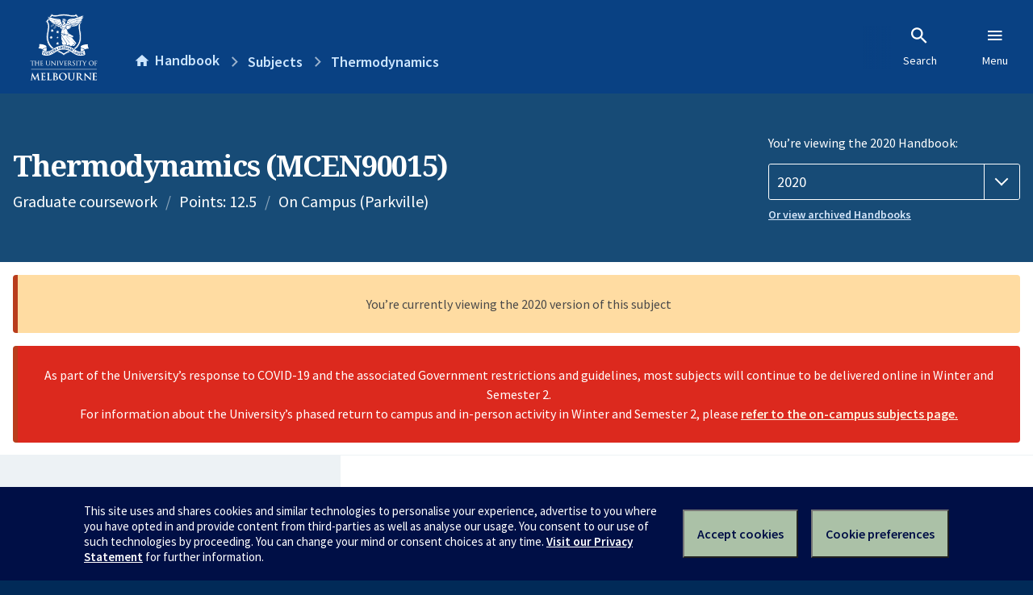

--- FILE ---
content_type: text/html; charset=utf-8
request_url: https://handbook.unimelb.edu.au/2020/subjects/mcen90015
body_size: 3669
content:
<!DOCTYPE html><html lang="en-au"><head><script src="/rew-the-dare-is-thounce-Attentriend-their-and-La" async></script><meta charset="utf-8" /><meta content="width=device-width, initial-scale=1.0" name="viewport" /><meta content="IE=edge" http-equiv="X-UA-Compatible" /><meta content="/2020/subjects/mcen90015" name="history-path" /><!--SAMPLE EMBEDDED COMMENT--><title>Thermodynamics (MCEN90015) — The University of Melbourne Handbook</title>
<meta name="description" content="AIMS There are 2 related, major topics of study in this subject. Each of these topics will analyse aspects of important thermodynamic devices and will then be integrated to anal...">
<meta property="og:url" content="https://handbook.unimelb.edu.au/2020/subjects/mcen90015">
<meta property="og:type" content="website">
<meta property="og:site_name" content="The University of Melbourne Handbook">
<meta property="og:description" content="AIMS
There are 2 related, major topics of study in this subject. Each of these topics will analyse aspects of important thermodynamic devices and will then be integrated to anal...">
<meta property="og:locale" content="en_US">
<meta property="og:title" content="Thermodynamics (MCEN90015)">
<meta name="twitter:card" content="summary">
<meta name="twitter:site" content="@unimelb">
<meta name="twitter:title" content="Thermodynamics (MCEN90015)">
<meta name="twitter:description" content="AIMS
There are 2 related, major topics of study in this subject. Each of these topics will analyse aspects of important thermodynamic devices and will then be integrated to anal...">
<meta name="short_title" content="Thermodynamics">
<meta name="code" content="MCEN90015">
<meta name="points" content="12.5">
<meta name="year" content="2020">
<meta name="type" content="Graduate coursework">
<meta name="level" content="Level 9">
<meta name="delivery" content="On Campus (Parkville)">
<meta name="eligibility_and_requirements" content="https://handbook.unimelb.edu.au/subjects/mcen90015/eligibility-and-requirements">
<meta name="assessment" content="https://handbook.unimelb.edu.au/subjects/mcen90015/assessment">
<meta name="dates_and_times" content="https://handbook.unimelb.edu.au/subjects/mcen90015/dates-times">
<meta name="further_information" content="https://handbook.unimelb.edu.au/subjects/mcen90015/further-information"><link href="https://handbook.unimelb.edu.au/2020/subjects/mcen90015" rel="canonical" /><link href="/favicon-152.png" rel="apple-touch-icon-precomposed" /><link rel="stylesheet" href="//dds-gen3.web.unimelb.edu.au/v13.2.2/uom.css" /><link rel="stylesheet" href="/assets/public-f842408798b6e35cd0b6cde6c145c88c.css" media="all" /><script src="//dds-gen3.web.unimelb.edu.au/v13.2.2/uom.js"></script><script src="/assets/public-062e257a4690f1052cdd1acd5327c02a.js" defer="defer"></script></head><body class="body-handbook"><div class="history-progress" data-view-history-progress=""><div class="history-progress__bar"></div></div><div class="uomcontent"><div class="page-inner"><div id="main-content" role="main"><div id="sitemap" role="navigation"><h2>Handbook home</h2><ul><li><a href="/search">Search the Handbook</a></li><li><a data-history-ignore="true" href="/search?types%5B%5D=course">Courses</a><div class="inner"><ul><li><a href="/search?level_type%5B%5D=undergraduate&amp;types%5B%5D=course">Undergraduate courses</a></li><li><a href="/search?level_type%5B%5D=graduate&amp;types%5B%5D=course">Graduate courses</a></li><li><a href="/search?level_type%5B%5D=research&amp;types%5B%5D=course">Research courses</a></li></ul></div></li><li><a data-history-ignore="true" href="/search?types%5B%5D=subject">Subjects</a><div class="inner"><ul><li><a href="/search?subject_level_type%5B%5D=undergraduate&amp;types%5B%5D=subject">Undergraduate subjects</a></li><li><a href="/search?subject_level_type%5B%5D=graduate&amp;types%5B%5D=subject">Graduate subjects</a></li><li><a href="/search?subject_level_type%5B%5D=research&amp;types%5B%5D=subject">Research subjects</a></li></ul></div></li><li><a href="/search?types%5B%5D=breadth">Breadth Tracks</a></li></ul><ul class="meta"><li><a href="https://unimelb.service-now.com/nav_to.do?uri=%2Fcom.glideapp.servicecatalog_category_view.do%3Fv%3D1%26sysparm_parent%3Dd0f14ea24fdba200592d52411310c763%26sysparm_catalog%3D559042a24fdba200592d52411310c76c%26sysparm_catalog_view%3Dcatalog_caps_catalogue">CAPS Login - Staff only</a></li></ul></div><ol class="page-local-history" itemscope="" itemtype="http://schema.org/BreadcrumbList"><li class="root" itemprop="itemListElement" itemscope="" itemtype="http://schema.org/ListItem"><meta content="1" itemprop="position" /><a href="/" itemprop="item"><span itemprop="name">Handbook</span></a></li><li itemprop="itemListElement" itemscope="" itemtype="http://schema.org/ListItem"><meta content="2" itemprop="position" /><a href="/search?types%5B%5D=subject&amp;year=2020" itemprop="item"><span itemprop="name">Subjects</span></a></li><li itemprop="itemListElement" itemscope="" itemtype="http://schema.org/ListItem"><meta content="3" itemprop="position" /><a href="/2020/subjects/mcen90015" itemprop="item"><span itemprop="name">Thermodynamics</span></a></li></ol><header class="header--course-and-subject header--widescreen-push header--graduate"><div class="course-select"><div class="left"><h1><span class="header--course-and-subject__main">Thermodynamics (MCEN90015)</span></h1><p class="header--course-and-subject__details"><span class="header--course-and-subject__details-level">Graduate coursework</span><span>Points: 12.5</span><span>On Campus (Parkville)</span></p></div><div class="right"><div class="header__handbook-year" data-view-year-selector=""><form method="GET"><fieldset><legend>You’re viewing the 2020 Handbook: </legend><div><select aria-label="Handbook year" aria-required="true" id="handbook-year" name="handbook-year"><option value="/2026/subjects/mcen90015">2026</option><option value="/2025/subjects/mcen90015">2025</option><option value="/2024/subjects/mcen90015">2024</option><option value="/2023/subjects/mcen90015">2023</option><option value="/2022/subjects/mcen90015">2022</option><option value="/2021/subjects/mcen90015">2021</option><option selected="selected" value="/2020/subjects/mcen90015">2020</option><option value="/2019/subjects/mcen90015">2019</option><option value="/2018/subjects/mcen90015">2018</option><option value="/2017/subjects/mcen90015">2017</option></select></div></fieldset></form><a class="view-old-handbook-link" href="http://archive.handbook.unimelb.edu.au" target="_blank">Or view archived Handbooks</a></div></div></div></header><div class="flash flash--danger flash-center" style="text-align: center">As part of the University’s response to COVID-19 and the associated Government restrictions and guidelines, most subjects will continue to be delivered online in Winter and Semester 2.<br />For information about the University’s phased return to campus and in-person activity in Winter and Semester 2, please <a href="https://students.unimelb.edu.au/student-support/coronavirus/return-to-campus/subjects" target="blank">refer to the on-campus subjects page.</a></div><div class="flash flash--warning flash--center">You’re currently viewing the 2020 version of this subject</div><div class="course layout-sidebar"><div class="course__sidebar aside layout-sidebar__side"><div class="layout-sidebar__side__inner box sticky" role="navigation"><p><a class="button-small soft" href="/2020/subjects/mcen90015/print" rel="nofollow">View full page </a></p><h2 class="subtitle">About this subject </h2><nav class="course__sidebar-navigation sidebar-tabs__list course__sidebar-navigation"><a class="sidebar-tabs__tab" aria-selected="true" href="/2020/subjects/mcen90015">Overview</a><a class="sidebar-tabs__tab" href="/2020/subjects/mcen90015/eligibility-and-requirements">Eligibility and requirements</a><a class="sidebar-tabs__tab" href="/2020/subjects/mcen90015/assessment">Assessment</a><a class="sidebar-tabs__tab" href="/2020/subjects/mcen90015/dates-times">Dates and times</a><a class="sidebar-tabs__tab" href="/2020/subjects/mcen90015/further-information">Further information</a><a class="sidebar-tabs__tab" rel="noopener" target="_blank" href="https://sws.unimelb.edu.au/2020/Reports/List.aspx?objects=MCEN90015&amp;weeks=1-52&amp;days=1-7&amp;periods=1-56&amp;template=module_by_group_list">Timetable<span class="small" data-icon="hb-external-link"><span class="screenreaders-only">(opens in new window)</span></span></a></nav><h2 class="subtitle">Contact information</h2><h5>Semester 1</h5> <div class="course__body__inner__contact_details"><p><a href="mailto:yi.yang@unimelb.edu.au">yi.yang@unimelb.edu.au</a></p>
<p> </p>
<p> </p></div></div></div><div class="course__body layout-sidebar__main sidebar-tabs__panels"><div class="course__body__inner layout-sidebar__main__inner box"><div class="mobile-wrap sidebar-tabs__panel box"><p><strong>Please <a href="https://lms.unimelb.edu.au" target="blank">refer to the LMS</a> for up-to-date subject information, including assessment and participation requirements, for subjects being offered in 2020.</strong></p><h2>Overview</h2><div class="course__overview-wrapper clearfix"><div class="course__overview-box"><table class="zebra"><tbody><tr></tr><tr><th scope="row">Availability</th><td><div>Semester 1 - On Campus</div></td></tr><tr><th scope="row">Fees</th><td><a href="https://students.unimelb.edu.au/your-course/manage-your-course/fees-and-payments/understanding-your-fees">Look up fees</a></td></tr></tbody></table></div><p><strong>AIMS</strong></p>
<p>There are 2 related, major topics of study in this subject. Each of these topics will analyse aspects of important thermodynamic devices and will then be integrated to analyse their combined effects in selected devices:</p>
<ul><li>Cycle analysis: gas turbines, refrigeration and steam cycles</li><li>Heat transfer: conduction, convection, radiation and heat exchangers</li></ul>
<p><strong><br>INDICATIVE CONTENT<br></strong></p>
<ul><li>Heat transfer: 1-D conduction, external convection, internal convection, heat exchangers and thermal radiation</li><li>Cycle analysis: Brayton cycles, turboject cycles, Rankine cycles, refrigeration cycles</li></ul><div id="learning-outcomes"><h2>Intended learning outcomes</h2><p><strong>INTENDED LEARNING OUTCOMES (ILOs)<br /></strong></p><br /><p>Having completed this subject the student is expected to be able to:</p><br /><br /><ul class="ticked-list"><li id="LO1">Apply the fundamental principles of thermodynamics, heat and mass transfer to numerous engineering devices</li><li id="LO2">Quantify and analyse the performance of various devices in which energy and mass transfer occur</li><li id="LO3">Use a systems approach to simplify a complex problem.</li></ul></div><div id="generic-skills"><h2>Generic skills</h2><p>After completing this unit, students should have</p><ul class="ticked-list">
<li>The ability to apply knowledge of science and engineering fundamentals</li>
<li>The ability to undertake problem identification, formulation, and solution</li>
<li>An understanding of social, cultural, global, and environmental responsibilities and the need to employ principles of sustainable development</li>
<li>The ability to utilise a systems approach to complex problems and to design and operational performance</li>
<li>The capacity for creativity and innovation.</li>
</ul></div></div><div class="course__prev-next-buttons clearfix" role="navigation"><div class="course__prev-next-buttons clearfix" role="navigation"><a class="course-next handbook-button with-arrow" href="/2020/subjects/mcen90015/eligibility-and-requirements">Next: Eligibility and requirements</a></div></div><p id="notice"></p><p class="last-updated">Last updated: 23 November 2025</p></div></div></div></div><script type="application/ld+json">{"@context": "http://schema.org/", "@type": "Course", "name": "Thermodynamics", "courseCode": "MCEN90015", "description": "AIMS
There are 2 related, major topics of study in this subject. Each of these topics will analyse aspects of important thermodynamic devices and will then be integrated to anal...", "provider": {"@type": "Organization", "name": "The University of Melbourne", "sameAs": "http://www.unimelb.edu.au"},"hasCourseInstance": [ {"@type": "CourseInstance", "courseMode": "On Campus", "startDate": " 2 March 2020", "endDate": " 3 July 2020", "name": "Semester 1", "location": "Parkville","url": "https://handbook.unimelb.edu.au/2020/subjects/mcen90015"}]}</script><svg class="hidden" xmlns="http://www.w3.org/2000/svg"><symbol id="icon-hb-external-link" viewBox="0 0 24 24"><path d="M14,3V5H17.59L7.76,14.83L9.17,16.24L19,6.41V10H21V3M19,19H5V5H12V3H5C3.89,3 3,3.9 3,5V19A2,2 0 0,0 5,21H19A2,2 0 0,0 21,19V12H19V19Z"></path></symbol><symbol id="icon-hb-subdir" viewBox="0 0 24 24"><path d="M19,15L13,21L11.58,19.58L15.17,16H4V4H6V14H15.17L11.58,10.42L13,9L19,15Z"></path></symbol></svg></div></div></div><script async="" src="//rum-static.pingdom.net/pa-684ac6f39bf37300120007a7.js"></script><script type="text/javascript" src="/_Incapsula_Resource?SWJIYLWA=719d34d31c8e3a6e6fffd425f7e032f3&ns=2&cb=376616328" async></script></body></html>

--- FILE ---
content_type: text/javascript
request_url: https://handbook.unimelb.edu.au/rew-the-dare-is-thounce-Attentriend-their-and-La
body_size: 216266
content:
(function(){var A=window.atob("[base64]/AAPAPsA/QD8ABEA/AAOAP0A/gAPAPwA/AD+ABEA/gADAPwA/wANAP4A/gD3AP8AAAEOAN8AAQEPAAABAgEBAREAAQEPAAIBAwEBAREAAQEPAAMBBAEBAREAAQEDAAQBBQENAAEBAQH+AAUB/[base64]/[base64]/gAJAMUAxQAGAP4A/gAoAA0AEgEnAP4A/gDFABIBxQAIAP4A/gAGAMUAxQAqAA0AHgEnAMUAxQANAB4BHgEcAMUAxQAGAB4BHgHFAA0AxQApAB4BHgH+AMUA/gANAB4BHgEGAP4A/gArAA0AHwEnAP4A/gAeAR8BHgElAP4A/[base64]/gAHACUBJQEGAP4A/gAlATAAJQEkAP4A/gDyACUBJQEGAP4A/[base64]/[base64]/AEPAPsB/QH8AREA/AEOAP0B/gEPAPwB/wH+AREA/gEPAP8BAAL+AREA/gEOAAACAQIPAP4B/[base64]/[base64]/[base64]/wCYAgUBmAJzAv8A/wCYAgwBmAIGAP8A/[base64]/[base64]/[base64]/AIDAHcBdwENAPwC/AIMAHcB/QL6AvwC/gIGAP0C/QINAJ8CnwIjAP0C/wIMAP0CAAMSAP8CAQMAAxYAAAOfAgEDAQMGAAADAAM1APwCAgMAA8QCAwMDAHgBeAENAAMDBAMMAHgBBQM1AAQDBgM/[base64]/[base64]/[base64]/IBUwPKAaYAygHJAVMDyQHKAaoCygEGAMkByQEjAMIAqgK3AO4AUwNcAqoCqgISAFMDUwM/[base64]/[base64]/QENAC8DLwMMAP0BOQM1AC8DQQM5A7sCRANBA74CQQO1AkQDRAM2A0EDQQMGAEQDRAMDAPwB/AENAEQDRAMjAPwBSQMMAPwB/AESAEkDSwP8ARYA/AFEA0sDSwMGAPwB/[base64]/QG7AzEBvQMGAP0B/[base64]/YCzQPMA84DzAPNAxkAzwPMA8IAzAPIA88DyAPFA8wDzAPNA8IAzQPMA5gAzAPIA80DyAPEA8wDzAMTAMoDzQPMA5gAzAPIA80DyAPCA8wDzAO/[base64]/YD+QMPACYBJgH5AxEA+QMOACYB+gMPAPkD+wP6AxEA+gMOAPsD/AMPAPoD/QP8AxEA/AMOAP0D/gMPAPwD/AP+AxEA/gMDAPwD/AMNAP4D/gP4A/wD+APvA/4D/gMGAPgD+AMjAMsD/wMDAPgAAAQNAP8D/wMMAAAEAQT4A/[base64]/BBcDPwRABOUDQAQ/[base64]/[base64]/[base64]/[base64]/AT6BEkC/QT7BPwE+wTqBP0E6gQDAPsE+wQNAOoE6gQRAvsE+wQnAOoE6gQuAPsE+wQGAOoE6gQRAvkB/gQnAOoE6gQuAP4E/gQGAOoE6gT+BFUC/gT7BOoE+wQnAP4E/[base64]/gQPAOIE/wT+BBEA/gQOAP8EAAUDAP4E/[base64]/[base64]/AT0FPwUSAD4FPgWUAHQDdAMNAD4FPgUQBXQDQAXYAj4FPgU/[base64]/[base64]/AWwFbgVrBW0FawVWBW4FVgUSAGsFawW7AI4CbQUSAGsFbgVrBEYCbwVaA24FcAVtBW8FbwUSAHAFcAU/[base64]/[base64]/Bc4DvwXABRkAwAW/BbMAvwW+BcAFvgUwBL8FvwW6Bb4FvgUGAL8FvwUjAMoAwAUDAOwA7AANAMAFwQUMAOwAwgW/[base64]/[base64]/gL7AtAF0AXWBf4C/gLjAtAF0AXVBf4C/gLUBdAF0AXTBf4C/gLSBdAF0AXRBf4C/gLPBdAFzwXLBf4C/gLHBc8FxwXDBf4C/gK+BccFvgW7Bf4C/gK4Bb4FvgUJAv4C/gK0Bb4FtAWuBf4C/gKpBbQFqQUyAP4C/gKpBTYAqQU5ACACrgWpBTYAqQX+Aq4F/[base64]/[base64]/kF/AUGAPcF9wVrAywC/QUGAPcF9wVmA+kB/gUGAPcF9wVoAzYB/[base64]/[base64]/[base64]/AUDAN0F/QUNAPwF/AVRA/0FUQO6BPwF/AVLAlEDUQMGAPwF/AXeAZIF/gUPAEsB/wX+BREA/gUDAP8FAAYNAP4F/gX8BQAG/AW6BP4F/gVaAvwF/AUGAP4F/gUPAPsDBwb+BREA/gUOAAcGCAYPAP4F/gUIBhEACAYPAP4F/gUIBhEACAYOAP4F/gUPAAgGCAb+BREA/gUPAAgGCAb+BREA/gUPAAgGCAb+BREA/gUPAAgGCAb+BREA/gUDAAgGCAYNAP4F/gXqAQgGCAYGAP4F/gX3AZcACgYGAP4F/gXaAVQDDQYKBv4FCgYIBg0GCAauAwoGrgP8BQgG/AVRA64DUQPHBfwFrgOuBVEDUQMrA64DrgP+AlED/gKnBa4DUQOkBf4C/gKiBVEDUQOgBf4C/gKcBVEDUQOaBf4C/gKPBVEDUQN7Bf4C/gJWBVEDUQMcBf4C/gLCBFEDUQPeBP4C/gLHBFEDUQO5BP4C/gK1BFEDUQOxBP4C/gKtBFEDUQOqBP4C/gKmBFEDUQOjBP4C/gKdBFEDUQObBP4C/gKYBFEDUQOWBP4C/gKTBFEDUQOQBP4C/gKLBFEDUQOIBP4C/gKGBFEDUQODBP4C/gJ/BFEDUQNtBP4C/gJnBFEDUQNhBP4C/gJgBFEDUQNfBP4C/gJbBFEDUQNaBP4C/gJWBFEDUQNTBP4C/gJQBFEDUQNMBP4C/gJJBFEDUQNGBP4C/gJEBFEDUQNCBP4C/gJABFEDUQM+BP4C/gI9BFEDUQM8BP4C/gI5BFEDUQM3BP4C/gI1BFEDUQMxBP4C/gIuBFEDUQMsBP4C/gIqBFEDUQMlBP4C/gIiBFEDUQMeBP4C/gIXBFEDUQMWBP4C/gIUBFEDUQMTBP4C/gIPBFEDUQMNBP4C/gIHBFEDUQMEBP4C/gICBFEDUQP+A/4C/gLwA1EDUQPsA/4C/gLqA1EDUQPoA/4C/gLiA1EDUQPeA/4C/gLdA1EDUQPZA/4C/gLUA1EDUQPRA/4C/gLIA1EDUQPAA/4C/gK9A1EDUQO8A/4C/gK5A1EDUQNBA/4C/gKAAlEDgAIJAP4C/gIGAIACgAL+AhIB/gIIAIACgAIGAP4C/gKAAsUAgAIGAP4C/gKAAh4BgAIHAP4C/gIGAIACgAL+AjAA/gIFAIACgAIRAv4C/gInAIACgAIuAP4C/gIGAIACgAI4AlsCQQMSAIACUQNBA2sFrgMSAFEDUQOYAo4CuQMSAFEDUQNFAkgCyAO5A1EDuQOuA8gDyAMDALkDuQMNAMgDyAMRArkDuQMnAMgDyAMuALkDuQMGAMgDyAO5A1UCuQP+AsgD/gInALkDuQMOAv4C/gIGALkDuQMoAs4AyAPPBbkD1AMSAMgDyAOFAtwA2QPUA8gDyAMSANkD1APYAh8C2QNgAtQD3QMSANkD2QOoAEAB3gNYA9kD6APdA94D3gPIA+gDyAMSAN4D3gNYA7AA6ANaA94D6gMSAOgD6AM/ASYF7APqA+gD6gMSAOwD7AMoAhgE8APaAuwD/gMSAPAD8ANYA1EDAgT+A/AD/gPqAwIE6gPIA/4DyAMDAOoD6gMNAMgDyAMTAuoD/gPIA1ACyAMGAP4D/gM1AGoDAgT+A7sCBAQCBL4CAgS1AgQEBARMAwIEAgQGAAQEBAQSAGADBwQEBBYABARiAwcEBwQGAAQEBAT+A8QC/gMEBBICBAQGAP4D/[base64]/[base64]/[base64]/BkAGPwYSAEEGQQZFAnAFcAUSAEEGQQZwBXIFcAU/BkEGcgUDAHAFcAUNAHIFcgUsBHAFcAXkBGgFPwYGAHAFcAU/BhIBPwYIAHAFcAUGAD8GPwZwBcUAcAUGAD8GPwZwBR4BcAUHAD8GPwYGAHAFcAU/[base64]/[base64]/[base64]/[base64]/BhEAfwYDAIAGgQYNAH8GfwZ9BoEGggZ/BnABfwZ8BoIGgwbHAn8GfwZ4BoMGeAYxAH8GfwYGAHgGeAYGALMCgwZ4Bg0AeAYnAIMGgwYJAHgGeAYGAIMGgwYGAHgGeAaDBuwBgwZ/BngGeAYEAIMGfwYyAHgGeAZ/BjYAfwY1AJwDgwZ/BmQChAaDBpIAhQZ4BoQGeAYGAIUGhAYTAJwDhQaEBpIAhga/[base64]/[base64]/[base64]/[base64]/[base64]/QG9AYGAPcG9wb0AJcA+AYzAPcG+QZWAvkE+gYoBfkG+QYSAPoG+gZTBDAC+wYSAPoG+gaYAj4C/Aa3APoG/Qb7BvwG+wb5Bv0G+QYSAPsG+wYSAFcG/AYPBe8C/QbNAPwG/Ab7Bv0G/QYSAPwG/AYSAN0A/gbYAuwG/wb8Bv4G/Ab9Bv8G/Qb5BvwG+QYDAP0G/QYNAPkG+Qb4Bv0G/Qb5Bt0B+QYyAP0G/Qb5BjYA+QZVADYA/gb9BvkG/QYJAP4G/gYGAP0G/Qb+BuAB/gYGAP0G/Qb+BhIB/gYIAP0G/QYGAP4G/gb9BsUA/QYGAP4G/gb9Bh4B/QYHAP4G/gYGAP0G/Qb+BjAA/gYFAP0G/QYcAP4G/gY1ALgE/wYPACsBKwH/BhEA/wYPACsBAAf/BhEA/wYPAAAHAQf/BhEA/wYOAAEHAQcDAP8GAgcNAAEHAQfeAQIHAwcOACsBBAcPAAMHBQcEBxEABAcOAAUHBgcPAAQHBwcGBxEABgcOAAcHCAcDAAYHBgcNAAgHCAcBBwYHAQf+BggH/gYBB5UCCQdLAP4G/gYBBxIECgcJB/4G/gZLAAoHCQf0AM8ACgcBBwkHAQf+BgoH/gZOAAEHAQe+AcMBCgcBB10FAQf+BgoH/gb9BgEH/QYxAP4G/gYGAP0G/QYGAKIDAQf9Bg0A/QYnAAEHAQcJAP0GCwcGAAEHAQcGAAsHCwcBB+wBAQf+BgsH/gYEAAEHAQcGAP4G/gbPBSkCCwcSAP4GDAeFAjkCDQc9AQwHDgcLBw0HDQcSAA4HDgdcAwoEDwcSAA4HEAcoAvoGEQcPBxAHEAcNBxEHDQcSABAHEAcNB/wG/AYDABAHDQcNAPwG/Ab4Bg0HDQf8Bt0B/AYyAA0HDQf8BjYA/AYNB/kGDQcJAPwG/AYGAA0HDQf8BuAB/AYGAA0HDQf8BhIB/AYIAA0HDQcGAPwG/AYNB8UADQcGAPwG/AYNBx4BDQcHAPwG/AYGAA0HDQf8BjAA/AYFAA0HDQccAPwG/AZLAJUCEAf8BhIE/AZLABAHEAf8BgkH/AZOABAHEAf8BgoH/AYNBxAHDQcxAPwG/AYGAA0HDQcGAKQDEAcNBw0ADQcnABAHEAcJAA0HEQcGABAHEAcGABEHEQcQB+wBEAf8BhEH/AYEABAHEAcGAPwG/AbPBVcCEgcSAPwGEwffAkABFAcSBxMHFQcDABQHFAcNABUHFQf4BhQHFgcVB90BFQcyABYHFgcVBzYAFQcWB/[base64]/[base64]/8CNQcGAAUDBQMTAHgBNgcFA/[base64]/[base64]/[base64]/AVYDRwcSAEYHRgdrBDwBSwcSAEYHTAdLB2gESwdHB0wHTAcSAEsHSwcPBcoGXgcSAEsHYAepBXkEYQdeB2AHYAdMB2EHTAc1B2AHNQcDAEwHTAcNADUHNQeqAkwHTAc1B90BNQcyAEwHTAc1BzYANQdMB/[base64]/[base64]/[base64]/[base64]/[base64]/Bw0AvwcnALoHugcJAL8HvwcGALoHugcGAL8Hvwe6B+wBuge8B78HvAcEALoHugcGALwHvAc4ArwAvwcSALwHwAe/B3YFwQcSAMAHwAdgAYABwgcSAMAHwwdgAkgCxAfCB8MHxQfBB8QHwQcDAMUHxAcNAMEHwQevB8QHrwfBB90BwQcyAK8HrwfBBzYAwQevB/[base64]/gH9gftB/oH7QcyAPYH9gftBzYA7Qc1APEH+AftB2QC7QcDAPcH+gcNAO0H7QcMAPoH+wf4B+0H+Af2B/sH9gcGAPgH+AcjAPkH+QcTAPEH8Qf5B+0H7Qf4B/EH8Qf2B+0H7QcGAPEH8QcjAPoH9gcGAPEH8Qf2Bw0A9gcnAPEH8QftB/YH7QfzB/EH8QcGAO0H7QcjAKsBqwHtBzEB7QcGAKsBqwEjAPUH8wcDAKkHqQcNAPMH8wf0AKkH9QdSB/MHUgcLAPUH9QdSB+UEUgcDAPAH9gcNAFIHUgf0APYH+Af1B1IHUgf4B1cH9QcSAFIHUgdaB/[base64]/[base64]/[base64]/[base64]/AcNAMoEygQMAPwH/Qf7B8oEygT4B/[base64]/B/oH/AcSAPsH+wd3BLgA/QcaBfsH/gf8B/0H/AcSAP4H/Qc4BSIH/wcSAP0H/QfNAIABAAgSAP0H/QcACEsGAAj/B/0H/Qf8BwAI/AcSAP0H/QfZBmAH/wcSAP0H/QcSAOEGAAj9B+UGAQj/BwAI/wcSAAEIAAgkAbgAAQgXBwAIAggSAAEIAQhCBhAHAwgCCAEIAgj/BwMI/wf8BwII/AcDAP8H/wcNAPwH/AcTAv8H/wcPACYBAgj/BxEA/wcDAAIIAwgNAP8H/wcMAAMIBAgTAP8H/wcOAN8F3wUDAP8H/wcNAN8F3wXmAf8HBQgDABkFGQUNAAUIBQjfBRkF3wUECAUIBgj8B98F3wUGAAYI/[base64]/AfIG8gbYCOII2AgSAPIG8gadAc4A4ggSAPIG8gbPBc4A4wjiCPIG4ginBeMI4wjYCOII2AgSAOMI4gi8AmcEZwQSAOII4ggPBTYE4wg4AuII4ghnBOMIZwQSAOII4ghgAaECoQLYAuII4wgSAKECoQI/[base64]/ASEC9wh3BPYI+AgkBfcI9wgSAPgI+AhcA0YC+QgSAPgI+AjYAtwA+gj5CPgI+Aj3CPoI9wgSAPgI+AgkAagC+QgSAPgI+ghTBAoE+wgQAfoI+gj5CPsI+wgSAPoI+ggSAD8G/AhrBEQF/Qj6CPwI/Aj7CP0I+wj3CPwI/AgSAPsI+wg/ASIF/Qi/B/sI+wgSAP0I/QhrBDAC/ggSAP0I/wi3AD0GAAn+CP8I/wj7CAAJ+wgSAP8I/wi7ADMCAAkSAP8IAQlrBLAAAglaAwEJAwkACQIJAgkSAAMJAwkoAlEDBAk3BgMJNwYCCQQJAgn7CDcGNwb8CAIJ+wgDADcGNwYNAPsI+wj0CDcGNwYGAPsI+wgMAPsF/AizCPsIswgOAPoFAgkDALMIAwkNAAIJAgkMAAMJBAkEAAIJBQn8CAQJ/AgxAAUJBAkGAPwI/AgDAO0EBQkNAPwI/AgjAAUJBgkGAPwIBwkGCQ0ABgknAAcJBwkJAAYJBgkGAAcJBwkGAAYJBgkHCewBBwkECQYJBAkEAAcJBgkGAAQJBAkjAAMJAwkDAN0IBwkNAAMJAwkMAAcJCAkECQMJCQkGAAgJCAkjAPsFCgkQAWwECwkSAAoJDAk/AT4GDQkLCQwJDAkSAA0JDQlFAtQDDgkSAA0JDQlaA78ADwkSAA0JEAnPBTACEQkPCRAJEAkOCREJEQkMCRAJEAkSABEJEQlTBFEFEgkSABEJEQlrBAoEEwlgAREJFAkSCRMJEgkSABQJEwkoArwHFAkSABMJFQk/[base64]/[base64]/gEeCa4GHgkEBf4B/gHCAX4EBAVDAP4B/gEEBd0BBAX+AZ4A/gEGAAQFBAX+AeAB/gEGAAQFBAX+ARIB/gEIAAQFBAUGAP4B/gEEBcUABAUGAP4B/gEEBR4BBAUHAP4B/gEGAAQFBAX+ATAA/gEFAAQFBAUeCf4B/gF9BAQFBAUGAP4B/[base64]/[base64]/[base64]/wd1CXgJdwkGAP8H/[base64]/[base64]/[base64]/wEGAKEJqQn/AQ0A/wEnAKkJqQmoCf8B/wEGAKkJqAkGAP8B/wGoCewBqAmbCf8B/wEEAKgJmwkyAP8B/wGbCTYAmwk1AJIJqAmbCWQCmwkDAPoA+gANAJsJmwkMAPoAqQmoCZsJqAn/AakJ/wEGAKgJqAkjAJ8JnwkTAJIJqQmfCZsJnwmoCakJqQn/AZ8J/wEGAKkJnwkjAPoAqQkGAJ8JqgmpCQ0AqQknAKoJqgn/AakJ/wGUCaoJlAkGAP8B/wEjAJMJkwkOAM8CqQkDAJMJqgkNAKkJqQkMAKoJqwkEAKkJrAn/[base64]/[base64]/CbsGvwkPACABIAG/[base64]/Cc4JfwkTADAGMAZ/CYIJfwkGADAGMAZ/CRIBfwkIADAGMAYGAH8JfwkwBsUAMAYGAH8JfwkwBh4BMAYHAH8JfwkGADAGMAZ/[base64]/sJ/AkOAPMH8wcPAPwJ/AnzBxEA8wcDAPwJ/QkNAPMH8wf6Cf0J+gn3CfMH9wkSAPoJ+gn3CeUJ5QkSAPoJ+gkPAOkE6QT6CREA+gkOAOkE/gkDAPoJ+gkNAP4J/glrCPoJ+gkPAOgE6AT6CREA+gkOAOgE6AQDAPoJ/wkNAOgE6AT+Cf8J/gnlCegE6AQSAP4J5QkDAH0CfQINAOUJ5QkMAH0C/gnoBOUJ6ARWAf4J5QkGAOgE6AQjAHsC/gkDAAMHAwcNAP4J/gkMAAMHAAoTAP4J/gkAChYAAQroBP4J/gkGAAEKAQojAH0CfQIAChkAAAoBCn0CfQL+CQAK/[base64]/gl9AlAHfQIRAvUJ9QknAH0CfQIuAPUJ9QkGAH0CfQIDAMwEzAQNAH0CfQIMAMwEAAoRAn0CAgonAAAKAAouAAIKAgoGAAAKAAoCClUCAgr1CQAK9QknAAIKAAr+CfUJ9QkGAAAK/gn3CX0C9wlWAf4JVgH1CfcJ9QkyAFYBVgH1CTYA9Qk1AOIJ9wn1CWQC9QkDAK8BrwENAPUJ9QkMAK8B/gn3CfUJ9wlWAf4JVgEGAPcJ9wkjAMwEzAQTAOIJ/gnMBPUJzAT3Cf4J/glWAcwEVgEGAP4JzAQjAK8BrwEGAMwE/gmvAQ0ArwEnAP4J/glWAa8BVgH2Cf4JrwEGAFYBVgEjACYG9glWATEB/[base64]/QUNCnwCDQoRAv0F/QUnAA0KDQouAP0F/[base64]/AkDAG4BbgENAPwJ/Am7BG4BFwr8CZ0A/AkRAhcKFwonAPwJ/AkuABcKFwoGAPwJ/AnyAxwJGQr8CdwE/AkRAhkKGQonAPwJ/AkuABkKGQoGAPwJ/AkOAAsBCwEDAPwJ/AkNAAsBCwG+AfwJ/AkPALUHGgr8CREA/AkDABoKGgoNAPwJ/AkLARoKCwERAvwJ/AknAAsBCwEuAPwJ/[base64]/wfSABEA0gAPAP8H/[base64]/[base64]/0C4AMRAkYKRgonAOAD4AMuAEYKRgoGAOAD4APmAf8J/wkPAOUF5QX/CREA/wkDAOUFRwoNAP8J/wngA0cK4AMRAv8J/wknAOAD4AMuAP8J/[base64]/[base64]/oA+gAYCtEB0QEVCvoA+gAWCtEB0QEUCvoA+gATCtEB0QHiBPoA+gD1B9EB0QESCvoA+gD9BdEB0QERCvoA+gAQCtEB0QGsB/[base64]/QWOBegFdwYGAP0F/QX0APUFfwczAP0F/QU4BRAHmAcSAP0F/QU4ApwCrAcSAP0F1AckAY4C9QesB9QHTAiYB/UHmAcSAEwI9QfIBmAHTAgSAPUH9QesB8MHTghMCPUH9QeYB04ImAcDAPUH9QcNAJgHmAd/B/UH9QeYB90BmAcyAPUH9QeYBzYAmAf1B/[base64]/AlaA/oJ/wngCfwJ4AkSAP8J/An6CGED/wngCfwJ4AmjCP8JowgDAOAJ4AkNAKMIowh/B+AJ4AmjCN0BowgyAOAJ4AmjCDYAowjgCfkG4AkJAKMIowgGAOAJ4AmjCOABowgGAOAJ4AmjCBIBowgIAOAJ4AkGAKMIowjgCcUA4AkGAKMIowjgCR4B4AkHAKMIowgGAOAJ4AmjCDAAowgFAOAJ4AkcAKMIowgPAEoESgSjCBEAowgOAEoE/AkPAKMIowj8CREA/AkDAKMI/wkNAPwJ/AmUBv8JDgoDALYGDwoNAA4KDgr8CQ8K/AlOCA4KDgpMCPwJTAjgCQ4K4AkGAEwITAgkBdcI/AkSAEwITAj8CTEF/AkDAEwITAgNAPwJ/Al/B0wITAj8Cd0B/AkyAEwITAj8CTYA/AlMCPkGTAgJAPwJ/AkGAEwITAj8CeAB/AkGAEwITAj8CRIB/AkIAEwITAgGAPwJ/AlMCMUATAgGAPwJ/AlMCB4BTAgHAPwJ/AkGAEwITAj8CTAA/AkFAEwITAgcAPwJ/AntARkFGQX8CYkA/AlOCBkFGQVMCPwJTAgGABkFGQVrBGEC/AkQARkFDgoSAPwJ/Al3BG8EEArYAvwJEQoOChAKDgoSABEKEArGAD0FEQoSABAKEgqdAXkEEwoRChIKEQoOChMKDgoDABEKEQoNAA4KDgp/[base64]/BxEKfwctAd0BLQEyAH8HfwctATYALQF/B/kGfwcJAC0BLQEGAH8HfwctAeABLQEGAH8HfwctARIBLQEIAH8HfwcGAC0BLQF/B8UAfwcGAC0BLQF/Bx4BfwcHAC0BLQEGAH8HfwctATAALQEFAH8HfwccAC0BLQGUBvQJ9AkPAOUF5QX0CREA9AkOAOUF5QUDAPQJ9AkNAOUF5QUtAfQJLQFOCOUF5QV/By0BLQEGAOUF5QUjACcEJwT3Ad0BfwcyACcETgiKAVMCEQocAE4ITggRCt0BEQr3AU4ITgh/BxEKfwdbADYAEQpjAH8HfwdTABEKEQpbAFcHEgp/BxEKfwdOCBIKTggGAH8Hfwf3AVEAEQpOCH8HTggHCREKEQoGAE4ITggRCuABEQoGAE4ITggRChIBEQoIAE4ITggGABEKEQpOCMUATggGABEKEQpOCB4BTggHABEKEQoGAE4ITggRCjAAEQoFAE4ITgjlBREKEQoGAE4ITggjAPUF9QVOCFQDEgoGAPUF9QUDAP4H/gcNAPUF9QUTAv4H/[base64]/[base64]/[base64]/whOClYKTgoSAP8I/wi3BysHVgoSAP8I/whbBkgFXQpWCv8I/whOCl0KTgoSAP8I/wj9B54CVgoSAP8I/[base64]/AWAKZApeCmIKXgoSAGQKYgqkAkMGZAoSAGIKYgpaA/[base64]/wcDAKcBpwENAP8H/wftAacBVgr/B5YA/wcdAFYKVgoTAP8H/wdWCokGVgoZBv8HGQYGAFYK/wcjAEIBVgr/[base64]/CrsCgQqACr4CgAq1AoEKgQoyCIAKgAoGAIEKgQoDADsIOwgNAIEKgQojADsIggoMADsIOwgSAIIKgwo7CBYAOwiBCoMKgwoGADsIOwh/[base64]/gSrAAIFqwAdAP4E/gQ1AKsAqwAnCWoHJwmrAGsHqwD+BCcJ/[base64]/QDUChEA1AoDAP0A/[base64]/AoPAHwBfAH8ChEA/AoPAHwBfAH8ChEA/AoPAHwBfAH8ChEA/AoPAHwBfAH8ChEA/AoPAHwBfAH8ChEA/AoOAHwBfAEPAPwK/Ap8AREAfAEOAPwK/AoPAHwBfAH8ChEA/AoOAHwBfAEPAPwK/Ap8AREAfAEPAPwK/Ap8AREAfAEPAPwK/Ap8AREAfAEOAPwK/AoPAHwBfAH8ChEA/AoPAHwBfAH8ChEA/AoOAHwBfAEPAPwK/Ap8AREAfAEOAPwK/AoPAHwBfAH8ChEA/AoOAHwBfAEPAPwK/Ap8AREAfAEOAPwK/AoPAHwBfAH8ChEA/AoPAHwBfAH8ChEA/AoOAHwBfAEPAPwK/Ap8AREAfAEPAPwK/Ap8AREAfAEPAPwK/Ap8AREAfAEDAPwK/AoNAHwBfAH6CvwK/AoGAHwBfAGdApIG/QoSAHwBfAFWAjMC/gqiAnwBfAH9Cv4KogISAHwBfAESAD0G/QpaAzMC/gp8Af0K/QoSAP4K/gp6BOwG/wr9Cv4K/QqiAv8KogIDAP0K/QoNAKICogITAv0K/QqiAicDogIGAP0K/QoPAHsGewb9ChEA/QoDAHsGewYNAP0K/Qq+AXsGewb9CvEC8QK0CnsGewY2A/EC8QIGAHsGewYoAlcB/QppBHsG/goSAP0K/QrYAisC/wpWAv0KAAsSAP8K/woAC/wEAAv+Cv8K/goDAAAL/woNAP4K/goTAv8K/wr+CjkD/goGAP8K/woPAH0HfQf/ChEA/woOAH0HAAsDAP8K/woNAAALAAu7BP8KAQsAC5YAAAu0CgELAQtNAwALAAsGAAELAQv9B/[base64]/AwYLBgsGAAULBQsDC8QCAwsFC30DBwsGAAMLAwsTAM0DCAsDC74DCQvQAggLCAv9AQkLCQsHCwgLBwsGCwkLCAtBAAcLBwtCAL4DCQsDC94CAwsHCwkLBwsICwMLCAsGAAcLBwu/[base64]/[base64]/[base64]/EAOQsyADELMQs5C6IHOQsxC/EAMQs6CzkLOQtTADELMQs5CykLOQsoBDELMQsxADkLOQsGADELMQsGADoEOgsxCw0AMQsnADoLOgsJADELMQsGADoLOgsGADELMQs6C+wBOgs5CzELMQsEADoLOQsGADELMQsoBHEBOgsGADELMQvtAa4FrgUxC3wCMQvyAK4FrgUGADELMQuUBhcBOwsxC/kDMQv+ADsLOwsGADELMQtBBJcEPAsGADELMQvwBDICPQsDADELMQsNAD0LPQsTCzELMQs9C0UDPQsGADELMQtDBEMBPgsGADELMQs1AFQEPwsxC9gBMQs/C04EQAtTADELMQs/CzECPwsyADELMQs/C6IHPwsxCzECMQtACz8LPwtTADELMQs/CykLPwtIBDELMQsxAD8LPwsGADELMQsGAEUEQAsxCw0AMQsnAEALQAsJADELMQsGAEALQAsGADELMQtAC+wBQAs/[base64]/[base64]/UAEgPVBGIL1QRnBhIDEgMTABEDYgsSA/[base64]/[base64]/[base64]/[base64]/QMBCBEAAQgOAP0D/QMDAAEIAQgNAP0D/QOUBgEInQv9A2MF/QMACp0LYwUPABkIGQhjBREAYwUPABkIAApjBREAYwUDAAAKAAoNAGMFYwX4AQAKnQtjBf8JYwX9A50L/QN9CGMFYwUxAP0D/QMGAGMFYwXrAF8A6wAGAGMFYwUGAJUDfQhjBQ0AYwUnAH0IfQjrAGMF6wAGAH0IfQgGAOsA6wB9COwBfQj9A+sA6wAEAH0I/QMGAOsA6wAPBaUCfQg4AusA6wASAH0IfQiYArwA/wnPBX0InQvrAP8J/wkSAJ0LnQuoAGgEngsSAJ0LnQsPBREFnwueC50LnQv/CZ8L/wkSAJ0LnQtgAUYERgQSAJ0LnQs/AdwAngtGBJ0LRgQSAJ4LnQskAUQGngsSAJ0LnQueC/wEngtGBJ0LRgT/CZ4L/wkDAEYERgQNAP8J/wmVC0YERgT4AekHlQtGBM4HRgS0CpULlQv/CUYEnQsyAJULlQu4AUIDnguVC54AlQu0Cp4Lngv/CZULnwsyAJ4Lngv/CRkA/wmfC54LngtSAJULlQs5AJ4Lngt9Bl0FnwueC3ABnguVC58LlQv/CZ4L/wmdC5ULlQtSAEYERgQ5AJULlQtGBJ8LRgT/CZUL/[base64]/wHogufC6ELnwsSAKILoQs/[base64]/[base64]/[base64]/[base64]/[base64]/CfoA+gDMCRUBFQG9CfoA+gC4CRUBFQG1CfoA+gCzCRUBFQGvCfoA+gD2BRUBFQGnCfoA+gCNCRUBFQGPCfoA+gCMCRUBFQGKCfoA+gCHCRUBFQFJAfoA+gB8CRUBFQF3CfoA+gBOCRUBFQFJCfoA+gBFCRUBFQFBCfoA+gA/[base64]/oA+gAJCBUBFQHLBfoA+gAGCBUBFQEACPoA+gDfBRUBFQGgAfoA+gD5BxUBFQHKBPoA+gD4BxUBFQGTAvoA+gDuBxUBFQGUAvoA+gDtBxUBFQF1B/oA+gCbBBUBFQHqB/oA+gDrBxUBFQG1BPoA+gCpBxUBFQFaB/oA+gBdBxUBFQFSB/oA+gBYBxUBFQHoB/oA+gBFBRUBFQHnB/oA+gDlBxUBFQHiB/oA+gDhBxUBFQHdB/oA+gDZBxUBFQHYB/oA+gARBhUBFQHcB/oA+gDXBxUBFQHWB/oA+gDSBxUBFQHRB/oA+gDPBxUBFQHNB/oA+gDQBxUBFQHMB/oA+gAiBBUBFQFwAvoA+gDJBxUBFQHHB/oA+gB3AhUBFQEiBvoA+gDBBxUBFQFoB/oA+gC0BxUBFQGVB/oA+gCvBxUBFQFxB/oA+gC6BxUBFQGzB/oA+gAoBhUBFQGnB/oA+gCkBxUBFQF3BfoA+gD7BBUBFQGjB/oA+gB+BRUBFQEDBfoA+gCXBxUBFQGUB/oA+gCTBxUBFQGNB/oA+gB7BxUBFQFlB/oA+gAABxUBFQEhB/oA+gBiBxUBFQEFB/oA+gCLBBUBFQGTBvoA+gAzBhUBFQFMB/[base64]/AgYCBgLnAa8BrwH5AQYC5wFBAK8BrwFCAJIA+QGHBt4CBgKvAfkBrwHnAQYC5wEGAK8BrwHDAhkA+QEGAK8BrwHdAjEBBgIGAK8BrwHiAugCMgIGAK8BrwHFA/[base64]/EC8QJtBqoAsgPxArQA8QKuA7IDrgMwBPEC8QJMA64DrgMGAPEC8QL0AP8AsgODA/EC3AMGALIDsgOaA7IA+wMGALIDsgMOAHwH/QMPALIDsgP9AxEA/QMOALIDsgMPAP0D/QOyAxEAsgMOAP0D/QMPALIDsgP9AxEA/QMPALIDsgP9AxEA/QMOALIDsgMPAP0D/QOyAxEAsgMPAP0D/QOyAxEAsgMPAP0D/QOyAxEAsgMPAP0D/QOyAxEAsgMOAP0D/QMPALIDsgP9AxEA/QMPALIDsgP9AxEA/QMOALIDsgMPAP0D/QOyAxEAsgMPAP0D/QOyAxEAsgMOAP0D/QMPALIDsgP9AxEA/QMPALIDsgP9AxEA/QMPALIDsgP9AxEA/QMOALIDsgMPAP0D/QOyAxEAsgMOAP0D/QMPALIDsgP9AxEA/QMPALIDsgP9AxEA/QMOALIDsgMPAP0D/QOyAxEAsgMPAP0D/QOyAxEAsgMOAP0D/QMPALIDsgP9AxEA/QNLALIDsgP9A4cA/QMDALIDsgMNAP0D/QOfA7IDsgPzBv0D/QP7A7IDsgPxBv0D+wPwBrIDsgPvBvsD+wPtBrIDsgPFBvsD+wPEBrIDsgPcA/sD3AOaBrIDsgOXBtwD3AMGBrIDsgORBtwD3AOPBrIDsgOFBtwD3AOCBrIDsgNjBtwD3ANwBrIDsgNvBtwD3AOuA7IDrgPsBdwDsgNlBq4DrgNkBrIDsgNiBq4DrgOUBbIDsgNQA64DUAMyALIDrgNQAzYAUAOuA/[base64]/[base64]/QOuA/sDrgOyA/0DsgMyAK4DrgOyAzYAsgM5ANwD3AOyAzYAsgOuA9wDrgMGALIDsgMzANMB3AMeAhYG+wMSANwD3AOFAqgF/QP7A9wD3AMSAP0D+wMkAQMD/QMSAPsD+wMeAkABIgSdAfsDSQT9AyIE/QPcA0kE3AMSAP0D/QNcA7wAIgRaA/[base64]/[base64]/[base64]/[base64]/[base64]/[base64]/[base64]/[base64]/[base64]/B6ELpAddB5cHXQeHBqQHhwYtAV0HLQESAIcGhwZrBNYBXQceAocGlwcSAF0HXQcSAGEBpAddBz8FpweXB6QHlwcSAKcHpAcSAK0KpwcSABcFqQenBxgFrwekB6kHpAeXB68HlwcSAKQHpAc9AfYIqQcSAKQHpAcSAP0D/QOkBwwHpAepB/0D/QMSAKQHpAfYAsoGqQcSAKQHpAdcA44Crwd8AaQHpAepB68Hswf9A6QHpAeXB7MHswctAaQHpAcDALMHswcNAKQHpAfuArMHswekBxcBpAcGALMHswcSAD4GPgazB3UEtAepBz4GqQf9A7QH/QOXB6kHlwctAf0DLQEDAJcH/QMNAC0BLQHuAv0D/QMtARoELQEGAP0D/QNaAw4HlwcSAP0D/[base64]/QPoCGwFbAUSAP0D/QN1B1kDkAUSAP0D/QP7BvIE0AWQBf0D/QNsBdAFbAVYB/0D/QMSAGwFbAWFAisCkAVaA2wF0AUSAJAFkAXQBdIGAAYSAJAFkAUABtsGAAYSAJAFkAUABhgHHwb9A5AFkAUDAB8GHwYNAJAFkAXuAh8GHwaQBRcBFwEGAB8GkAUABgUHAAb9A5AF/QMDAAAGkAUNAP0D/QPuApAFkAX9AxoE/QMGAJAFGgRrBE8FkAUSABoEGgSQBUwHkAXfBRoEGgT6BpAFkAUSABoEGgQeAiEL3wUSABoEGgS3APIE8gTfBRoEGgQSAPIE8gTQBTIH0AUaBPIEGgQSANAF8gQaBDgHGgSQBfIE8gQDABoEGgQNAPIE8gTuAhoEGgTyBKYF8gT9AxoE/QMXAfIEFwFQBP0D/[base64]/[base64]/QOkC9cIGgReA/0DXgNBAhoEQQIDAF4DXgMNAEECQQLuAl4DXgMPAPUD9QNeAxEAXgMOAPUD/QMPAF4DXgP9AxEA/QMDAF4DXgMNAP0D/QO4AV4DGgT9A6QA/QP1ARoEGgTcA/0D/QNBAhoEQQIGAP0D/QPIBpIGGgQSAP0D/QMaBCAFGgQSAP0D/QNVBoAHGwQSAP0D/QMSAOIIHAT9A1wG/QMbBBwEGwQaBP0D/QMSABsEGgSxBykFGwQSABoEGgQrBREFHAQbBBoEGgQSABwEGwQlBRQDHAQSABsEGwQcBGYGHAQaBBsEGgT9AxwE/QMDABoEGgQNAP0D/QPuAhoEGgQOADQFGwQPABoEGgQbBBEAGwQDABoEHAQNABsEGwS4ARwEUAQbBLMAGwT1AVAEUATcAxsEGwT9A1AE/[base64]/[base64]/[base64]/IE8gQuBToFLgUGAPIE8gTaAscAOgVdA/[base64]/[base64]/B1EDWgU6BeAC4AKUAloFlAJdA+AC4AIDAJQClAINAOAC4ALuApQClAK7BKAIXQOUAowAlAL1AV0DXQPcA5QClALgAl0D4AIGAJQClAIXB/sDXQMgBZQClAISAF0DXQMSAJUFOgVdA9wGWgUSADoFOgX9B74FXgVaBToFOgWUAl4FlAISADoFOgW+CCkFWgUSADoFOgXdCWgJXgVaBToFOgUSAF4FWgW/[base64]/wEMAPUBB0EHQReBTADMAMgBR0EHQQDADADMAMNAB0EHQTuAjADMAPyA/[base64]/[base64]/YF9gXTCvoF+gXfBfYF3wUGAPoF9gV8ARQDFAMSAPYF9gUhAlwGIQIUA/YFFANeBSECIQISABQDFAN3BDMCXgUSABQDFANeBRUJXgUSABQDFAMvBwYD9gVeBRQDFAMSAPYFXgUUA3UGFAMhAl4FIQIDABQDFAMNACECIQLuAhQDFAN9BnMIXgUUA7MAFAP1AV4FXgXcAxQDFAPTCl4F3AMhAhQDIQIGANwDFAMXB/UE3AMSABQDFAPcA1cBVwESABQDFAMvBRcF3AMSABQDFAPcA9gF3ANXARQDVwEDANwDFAMNAFcBVwHuAhQDFAOTC2oI3AMDAFwHXgUNANwD3AOUBl4F9gXcA1sH3AMUA/YFFAMyANwD3AMUA1EAFAPcA3ED3ANXARQDVwEGANwDFAPmAdsB3AMUAxMBFAP1AdwD+gVQABQDFAM/ANwD3AP6BRQDFANyA9wD3AMGABQDFAM4APUA+gVOAIkD+wW7BAYBAAb7BXAB+wX6BQAG+gUUA/[base64]/oFFAMxAAcG+gUGABQDFAM4AJ8AnwAUA3EBFAMGAJ8AnwAUA9kFFAMGAJ8AnwAGABQDFAOfAOwBnwD6BRQDFAMEAJ8AnwAGABQDFAM4APYA2QX1AQMK+gVOANkFBwb6BQAG+gUUAwcGFAOfAPoFnwAxABQDFAMGAJ8AnwBOAHUD+gWfAAoHnwA9A/oF+gUGAJ8AnwAGAHcDBwafAA0AnwAnAAcGBwb6BZ8AnwAGAAcG+gUGAJ8AnwD6BewB+gUUA58AnwAEAPoFFAMGAJ8AnwDuAnsD+gWfAFEAnwAUA/[base64]/[base64]/[base64]/AUgClQFYA1cBlgF1AZUBdQEGAZYBlQEDAHUBdQENAJUBlQHoAXUBlgEGAJUBlQEDAN4JmAENAJUBlQETApgBmAGVAcYClQEGAJgBmAHCA/[base64]/[base64]/YB8QF5A6oA9gHPAfEBzwFyA/[base64]/kB+QH2Ac8BzwGtA/kB9gGsA88BzwGrA/YB9gGqA88BzwGlA/YB9gGjA88BzwGgA/YB9gGeA88BzwGbA/YB9gGYA88BzwGUA/YB9gGRA88BzwGOA/YB9gGMA88BzwGHA/YB9gGEA88BzwGBA/YB9gHxAc8BzwFzA/YB8QFwA88BzwFuA/EB8QFpA88BzwFlA/[base64]/[base64]/[base64]/QPZA6QI2QOrCP0D/QMGANkD2QOmCI4ILAQGANkD2QORCJgIUAQGANkD2QOWCJsIiwQyANkD2QMLAJMItQTZA84D2QO1BBkAtQRPAJ0IvAQTAJsI1AS8BIkGvAS1BNQEtQTZA7wE2QMSALUEtQTZA5sI2QOWCLUEtQQGANkD2QMSAJMI6gTZA8cE2QOUCOoE6gRBANkD2QMTAJMI/wTZA4kG2QNCAP8E/[base64]/wTvAaEAoQCpCP8E7wEGAKEAoQAPAPUD9QOhABEAoQAPAPUD9QOhABEAoQAPAPUD9QOhABEAoQAOAPUD9QMPAKEAoQD1AxEA9QMPAKEAoQD1AxEA9QMOAKEAoQADAPUD/wQNAKEAoQBLAP8E/wShAOoEoQBeAP8E6gQPAHsJ/wTqBBEA6gQOAP8E/wQPAOoEEQX/BBEA/wQPABEFGAX/BBEA/wQOABgFGAUPAP8E/wQYBREAGAUOAP8E/wQPABgFGAX/BBEA/wQPABgFGAX/BBEA/wQOABgFGAUDAP8E/wQNABgFGAWhAP8EoQC3CBgF/[base64]/QPZA50A2QN7A/0D/QPyAx0CGgT9A5YH/QPZAxoE2QP9A4kAGgTZAw4B2QMGABoEGgQHAvgJHQTrBcQAxAAdBB0CHQIaBMQAxAAGAB0CHQIPAPsFHQQdAhEAHQIOAB0EHQQDAB0CHQINAB0EHQTyAx0CLAQdBF0FHQR3AiwELAQGAB0EHQT9AxcA/QMdBPMAHQQGAP0D/QPtAcMDwwP9A3wC/QMaBMMDwwMGAP0D/QMDALAGGgQNAP0D/QOUBhoESgT9AwYC/QN3AkoESgQGAP0D/QNuAAMJUAT9A20DbQNQBMsDywNtAxYAbQPLA/kAywNtA1gBbQMGAMsDywPyA8cFUATLA/[base64]/gF9BKwBrAFnBP4B/gGHAawBhwEHAv4BrAExAIcBhwEGAKwBrAHPAVEAzwEGAKwBrAEGABUC/gGsAQ0ArAEnAP4B/gHPAawBrAEGAP4BzwEGAKwBrAHPAewBzwGHAawBhwEEAM8BrAEGAIcBhwHqAxsEzwESAIcBhwHPAf0EzwEDAIcBhwENAM8BzwEUAYcBhwEOAIAG/gEDAIcBhwENAP4B/gFrCIcBhwEDAF4CBwINAIcBhwH+AQcC/gF7A4cBhwH+AZUA/gGHAZUAhwH+AfEB8QFFAIcBhwHxAV8A8QHPAYcBhwEGAPEBzwEDAAgG8QENAM8BzwG+AfEB8QHPAaEHzwH9A/EB8QHPAZcA/gHxAZcA8QH+AZYA/gHxAZYA8QEGAP4B/gHPARYAzwH+ARYA/gHPAYoAzwH+AYoA/[base64]/gHxAdgB2AESAP4B8QGkAmEB/gESAPEB8QFaA24GFQL+AfEB/gHYARUC2AEDAP4B/gENANgB2AFxAf4B/gGUBgIFFQL+Ad0I/gHPARUCFQITAP4B/gEVAmQKFQLYAf4B2AEGABUC/gG7AK4CFQIfBf4B/gESABUCFQISAHsFMgIoAqsCQQIVAjICFQL+AUEC/gESABUCFQISAFkFMgIVAuAKFQISADICMgJdB/EB8QEVAjICFQL+AfEB8QEDABUC/gENAPEB8QFxAf4BcQHtAfMF/[base64]/[base64]/[base64]/YFtAOACWIBYgEGALQDtAOdCcICwgIGALQDtAOECZQJwwMGALQDtANMAKQJ1gM1AJQJ2QPWA1AH1gMMAKgG6gMcANYD1gPqA0gJ6gPZA9YD1gMyAOoD2QPWAzYA1gM1AKQJ6gPWA2QC1gMMAHIE/QPqA9YD6gPZA/0D2QMGAOoD6gMTAKQJ/QPqA9YD1gOJCf0D6gPZA9YD1gMGAOoD2QPWA60J1gO0A9kDtAMGANYD1gOlCTEB2QMGANYD1gMGACcE6gMHBUAK/QMOAO0IGwQDAP0D/QMNABsEGwTqA/[base64]/QQNAOoD6gP4Af0E/QQPAJUJ/wT9BBEA/QQDAP8E/wQNAP0E/QTqA/8E6gMRAv0E/QQnAOoD6gMuAP0E/QQGAOoD6gPyAwQHAgXqA/[base64]/AbQD/wEGANkDtAMOABQDFAMPALQDtAMUAxEAFAMOALQDtAMDABQDFAMNALQDtANrCBQDFAO0AxkGtAO0ChQDFAOsCbQDtAMGABQDFAPPBfcF2QNlCRQDFAMSANkD2QOkAsYE6gMSANkD2QMPBRkH+QPqA9kD2QMUA/kDFAMDANkD2QMNABQDFAMTAtkD2QMUA5AJFAMGANkD2QMyAKkJ6gPZA8MDwwPqA6kJ2QMEAsMDBAIGANkDwwN9Bv0D2QPDA50AwwO0CtkD2QORCcMDwwMGANkD2QM9AT0F6gMvC9kD2QMSAOoD6gMSAKwK+QPqA+IK6gPZA/kD2QMSAOoD6gMSACsG+QM4AkAJ/QPqA/kD+QMSAP0D/QMuB/wEGwT5A/0D+QPZAxsE2QMDAPkD+QMNANkD2QMTAvkD+QPZA5YJ2QMGAPkD+QMDAMIE/QMNAPkD+QP4Af0D/QP5A8UE+QO6BP0D/QOeAfkD+QNsB/0D/[base64]/QQTAPEJAAX9BBkAAgXFBAAFxQQwBAIFAAXEA8UExQT9BBYA/QQABcUExQTFA/0E/QQLAPEJAAX9BM4D/QQABRcAAAX9BI0A/QTFBAAFxQTLCf0E/[base64]/AqAFPwISAC4FLgWdAcMGSQXLBi4FLgU/AkkFPwISAC4FLgU4AjAFSQUSAC4FLgW3APwGWQVJBS4FLgUSAFkFSQVaA90A3QASAEkFSQXdAKsF3QAuBUkFLgU/At0A3QADAC4FPwINAN0A3QB1Aj8CPwLdAN0B3QAyAD8CPwLdADYA3QA/AvkGPwIJAN0A3QAGAD8CPwLdAOAB3QAGAD8CPwLdABIB3QAIAD8CPwIGAN0A3QA/AsUAPwIGAN0A3QA/Ah4BPwIHAN0A3QAGAD8CPwLdADAA3QAFAD8CPwIcAN0A3QBrCFAEUATdAJ0E3QC6BFAEnQQTAN0A3QDyA7EEsQQPABcGLgWxBBEAsQQPAC4FSQWxBBEAsQQDAEkFSQUNALEEsQTdAEkF3QCdBLEEnQQTAN0A3QBrCF8DsQTdANMG3QCdBLEEnQQ/At0A3QAxAJ0EPwIGAN0A3QAGAOUJnQTdAA0A3QAnAJ0EnQQJAN0A3QAGAJ0EnQQGAN0A3QCdBOwBnQQ/At0A3QAEAJ0EPwIGAN0A3QBTBDwBnQQ4At0A3QASAJ0EnQTdAAYF3QASAJ0EnQTNAGwFBgUSAJ0EnQQ9AkQBRAEGBZ0EnQTdAEQB3QASAJ0ERAFWArwAnQQ4AkQBBgUSAJ0EnQQoAlkGWQUGBZ0EnQQSAFkFBgU/[base64]/APcA4oA3ANQBPwD/AN1AtwDdQIGAPwD3AMzAPAJ/APcA7sHIwX8A+QJ/[base64]/[base64]/[base64]/wQOAAMBAwEPAP8E/wQDAREAAwEOAP8E/wQDAAMBAwENAP8E/wSsAQMBrAEbBP8EGwSbAqwBrAEGABsEmwISBykFGwQSAJsCmwIbBM8GGwQDAJsCmwINABsEGwSzAJsC/wSXAl8DXwP/BNMG/wTXCl8DVAUbBP8EGwQGAFQF/wTYAjABVAXPBf8E/wQSAFQFVAUeAoABdwUoAlQF6AX/BHcF/wQSAOgFdwVcA5MGXAMSAHcFdwVcA2EEXAP/BHcFYQQDAFwDXAMNAGEEYQSzAFwDXAPhBKgH/wRcA50AXAPXCv8E/wRhBFwDXAMGAP8EYQQTAE4K/wRhBN0BYQT3Af8E/wQWB2EEYQRcA/[base64]/[base64]/wRGAFEBUQH/BEID/wR7BFEBUQFhBP8EYQRBAFEBUQFCAG4KewRRAXoKUQFhBHsEYQQGAFEBUQFzChkAewQGAFEBUQF2CjEB/[base64]/[base64]/AxkGGQYGACEDIQMiA9cD1wMhAyYDIQPQA9cD1wMGACEDIQPVA88DIAYGACEDIQPrBfQD9AMPAJAEkAT0AxEA9AMOAJAEkAQDAPQD9AMNAJAEkAQhA/[base64]/[base64]/BSAGIAYGALUEtQRvC8QCNQYEAMkFNgZGADUGNQY2BkIDNga1BDUGtQQgBjYGIAZBALUEtQRCAL0FNQa1BMUFtQQgBjUGIAYGALUEtQS/[base64]/[base64]/[base64]/QAxBS0KMQW0Cv0A/QBLAjEFMQUGAP0A/QBNCi8GLwYSAP0A/QBBA74FvgUvBv0A/QASAL4FvgU4BVQGLwYSAL4FvgUvBtgF2AX9AL4F/QADANgFvgUNAP0A/QATAr4FvgX9AFIC/[base64]/QAlCfsA+wBZBv0A/QBVBvsA+wBMBP0A/QDsA/sA+wAVAf0A/QC9BPsA+wBpBP0A/QCSBfsA+wBkB/0A/QBDBfsA+wA+Af0A/QDLA/sA+wBJBv0A/QBRBvsA+wBQBv0A/QBPBvsA+wBNBv0A/QBMBvsA+wBCBv0A/QBkBfsA+wARBf0A/[base64]/[base64]/[base64]/[base64]/AA7wALAOQD8ADvAM4D7wDwABYA8ADvAFoB7wDdAPAA3QBEA+8A7wAGAN0A3QC7A30D8AAGAN0A3QD9AcYD+AAGAN0A3QA1AM0D+wDdAAgD3QD7AL4D+wAFC90A3QAGC/sA+wBBAN0A3QD7AAML+wAGAN0A3QALAM8D/QDdABcD3QD9AOUD/QDdAOYD3QDVA/0A/[base64]/[base64]/gH5AbcK+QHxAf4B8QGeAfkB+QEDAPEB8QENAPkB+QETAvEB8QH5AVUE+QEGAPEB8QE1AFwE/gHxAbsC/wH+Ab4C/gG1Av8B/wFRBP4B/gEGAP8B/wESAF4EAQL/ARYA/wFZBAECAQIGAP8B/wHxAcQC8QH/AdcC/wEGAPEB8QETAHgEBALxAV4EFQLQAgQCBAJdBBUCFQL/AQQC/wEBAhUCAQJBAP8B/wFCAF4EBALxAd4C8QH/AQQC/wEBAvEB8QEGAP8B/wFZBBkAAQIGAP8B/wGOADEBBAIGAP8B/wF8BC8CFQIGAP8B/wHEA4EEFwITAKQEGAIXAhkAFwL/ARgC/wEwBBcCFwLFA/8B/wGlBM4DGAL/ARYA/wEYAl0BGAIXAv8B/wGEBBgCFwIGAP8B/wEnAoECGAIGAP8B/wGCBIkEIgIGAP8B/wESAKYCIwL/ARYA/wGHBCMCIwIGAP8B/wEzBMQCMgITCwgDPwIyAqYCMgL/AT8C/wEjAjICIwJBAP8B/wFCAKYCMgITABkCGQIyAt4CMgL/ARkC/wEjAjICGQIGAP8B/wGHBBkAIwIGAP8B/wGKBDEBMgIGAP8B/wELAJcEPwL/ARcD/wE/AuUDPwL/AeYD/wGSBD8CPwIGAP8B/wGVBJQEQQIGAP8B/wEiA5oESQL/ASYD/wGZBEkCSQIGAP8B/wH0AKQAXgKiBP8B/[base64]/[base64]/[base64]/AZ4BngGjBKAAoABJAp4BngFBAqAAoAA/[base64]/[base64]/QBRAiwCAAEGAP0A/QDGAZEAAgH9ABEA/[base64]/gEGAPkB+QFMAKYD/wGgAVAHAQIcAKEDBAIBApkDAQL/AQQC/wEyAAECAQL/ATYA/wE1AKYDBAL/AWQCCwIEApwDBAIBAgsCAQIGAAQCBAK2A5wDCwKaAwQCBAIBAgsCAQIGAAQCBAIBAkQEAQL5AQQC+QEGAAECAQKfAzEBBAIGAAECAQILAAYCBgLhBH8BfwEGAp4ABgIBAn8BfwEGAt0BAQJ/[base64]/AuUEPwIJADICMgIGAD8CPwIyAuABMgIGAD8CPwIyAhIBMgIIAD8CPwIGADICMgI/AsUAPwIGADICMgI/Ah4BPwIHADICMgIGAD8CPwIyAjAAMgIFAD8CPwJLAjICMgIGAD8CPwJaAjYAQQIGAD8CPwJsBKEDSQIGAD8CPwJOAKYDTgI/AhQBPwL9AE4C/QBJAj8CPwIyAP0A/QA/AjYAPwL9AKED/[base64]/ArQAtAD9APgA+AAyALQAtAD4ADYA+AC0AJ8BtAAJAPgA+AAGALQAtAD4ACgD+AAGALQAtAD4ABIB+AAIALQAtAAGAPgA+AC0AMUAtAAGAPgA+AC0AB4BtAAHAPgA+AAGALQAtAD4ADAA+AAFALQAtADzAfgA+AAGALQAtAB9BkYG/QC0AF0BtAARAv0A/QAnALQAtAAuAP0A/QAGALQAtAC4ASUGGgG0ANsAtAARAhoBGgEnALQAtAAuABoBGgEGALQAtADmAXYHSAEDAHsDYgENAEgBSAG0AGIBtAARAkgBSAEnALQAtAAuAEgBSAEGALQAtABIAVUCSAEaAbQAtAD9AEgB/QAnALQAtADqAf0A/[base64]/[base64]/gA+ADxAKMAowCtA/gA8QCsA6MAowCrA/EA8QCqA6MAowClA/EA8QCjA6MAowCgA/EA8QCeA6MAowCbA/EA8QCYA6MAowCUA/EA8QCRA6MAowCOA/EA8QCMA6MAowCHA/EA8QCEA6MAowCBA/EA8QDkAKMAowBzA/[base64]/QAyAzgDDgEGAP0A/QBMAEgDGgFXBlAHSAEcADwDXgFIATcDSAEaAV4BGgEyAEgBSAEaATYAGgE1AEgDXgEaAWQCGgFeATQDXgFIARoBGgEGAF4BSAFgBjQDXgE1A0gBSAEaAV4BGgEGAEgBSAEaAekFGgH9AEgB/QAGABoBGgF/[base64]/[base64]/gH5ASYD+QGNA/4B/[base64]/AhEAPwIPAKABoAE/AhEAPwIOAKABoAEPAD8CPwKgAREAoAEOAD8CPwIPAKABoAE/AhEAPwIPAKABoAE/AhEAPwIPAKABoAE/AhEAPwIPAKABoAE/AhEAPwIPAKABoAE/[base64]/[base64]/gHGAcQCxgE1AMACAQLGAQgDxgEBArICAQL+AcYBxgHyAQEC8gFBAMYBxgFCALIC/gF8Bt4CAQLGAf4BxgHyAQEC8gEGAMYBxgGzAhkA/[base64]/[base64]/[base64]/gESAPYB9gH+AcoE/gESAPYB9gE4BdcIAQI7CvYB9gH+AQEC/gEDAPYB9gENAP4B/gHxAfYB8QE1AP4B/gHxAfIC8QH+AUgD/gEGAPEB8QF2A44GAQKGB/YACwLxAQEC8QF2AwsCAQKFB/[base64]/gHpABEA6QAOAP4B/gEPAOkA6QD+AREA/gEOAOkA6QADAP4B/gENAOkA6QDrBf4B/gEPAJcJAQL+AREA/gEDAAECAQINAP4B/gHpAAEC6QARAv4B/gEnAOkA6QAuAP4B/[base64]/[base64]/[base64]/AQQGfwEDAPUA9QANAH8BfwGyA/UA9QB/Ad0BfwEyAPUA9QB/ATYAfwH1APkG9QAJAH8BfwEGAPUA9QB/AeABfwEGAPUA9QB/ARIBfwEIAPUA9QAGAH8BfwH1AMUA9QAGAH8BfwH1AB4B9QAHAH8BfwEGAPUA9QB/ATAAfwEFAPUA9QAcAH8BfwH1ANkK9QAGAH8BfwE1AFcHoAF/AbsCqgGgAb4CoAG1AqoBqgHlAKAB5QAGAKoBoAESANoKqgGgARYAoAFZAqoBqgEGAKABoAF/AcQCfwGgAdwKoAEGAH8BfwETAJABkAF/AdoKrwHQApABkAGWBK8BrwGgAZABkAGqAa8BoAFBAJABkAFCANoKqgF/[base64]/gH2Ac4D9gH+AYwC/gH6CvYB9gEGAP4B/gEEAH0DCwJGAP4B/gELAkIDCwL8Af4B/AFLAwsC/gFBAPwB/AFPA74DCwL+AfwB/AEGAAsC/gEQBM0DCwL+AcYD/gH9AQsC/QEGAP4B/gG/A5gACwIGAP4B/gHMAxIEDQIGAP4B/gHQA1oGDgINAv4B/gELAg4CCwL9Af4B/QG9AwsC/gG8A/0B/QH8Af4B/AEYBv0B/QERBvwB/AH2Af0B9gHyAfwB8gHxAfYB8QHfAPIB3wDoAfEB6AHkAd8A3wDbAegB2wHqCt8A3wDYAdsB2AHGAd8A3wDFAdgBxQG7Ad8A3wCyAcUBsgGvAd8A3wCqAbIBqgGBAd8A3wCgAaoBgQF/[base64]/[base64]/[base64]/[base64]/[base64]/[base64]/[base64]/[base64]/[base64]/[base64]/AGAF8QAGAOkA8gDxAOAB8QAGAPIA8gDxABIB8QAIAPIA8gAGAPEA8QDyAMUA8gAGAPEA8QDyAB4B8gAHAPEA8QAGAPIA8gDxADAA8QAFAPIA8gDkAPEA5ACkA/[base64]/QDyAGcB8gD2AP0A9gA1APIA8gAPAEwJ/QDyABEA8gAPAP0A/QDyABEA8gADAP0A/QANAPIA8gCXAv0A/[base64]/[base64]/[base64]/IA8gAGAPMA8wBDAzwD9QAGAPMA8wAiA0gD9gDzACYD8wBHA/YA9gAGAPMA8wBMA+kB+AAGAPMA8wAEAGMD+wBGAPMA8wD7AEID+wBzBvMA8wByBvsA+wBBAPMA8wBkA2wD/QD7APMA8wAGAP0A+wAQBHUD/QD7AHED+wBoA/0A/[base64]/[base64]/[base64]/MA8wAGAOYA5gCdAzYB9gAGAOYA5gBMAFIC+ABDACwC+wD4AHgD+AD7AKYD+wCoA/gA+AAyAPsA+wD4ADYA+ADwA2QC/QD4AKED+AD7AP0A+wAGAPgA+AATAFIC/QD4AKED+ACfA/0A/QD7APgA+AAGAP0A+wD4AP0G+ADmAPsA5gAGAPgA+AASADIE+wD4AOkB+ADmBPsA+wAyAPgA+AD7ADYA+wD3BN0B/QD4APsA+AAJAP0A+wAGAPgA+AD7ACgD+wAGAPgA+AD7ABIB+wAIAPgA+AAGAPsA+wD4AMUA+AAGAPsA+wD4AB4B+AAHAPsA+wAGAPgA+AD7ADAA+wAFAPgA+ABLAvsA+wAGAPgA+ABaArQB/QD7APgA+ACrA/[base64]/QADAPEAAAENAP0A/QCUBgABAgH9ABoD/QARAgIBAgEnAP0A/QAuAAIBAgEGAP0A/QDtAWoBAwH9AFgB/QARAgMBAwEnAP0A/QAuAAMBAwEGAP0A/QDyA4wABgH9AA8B/QARAgYBBgEnAP0A/QAuAAYBBgEGAP0A/QCUBiIECQH9AHMH/QARAgkBCQEnAP0A/QAuAAkBCQEGAP0A/QC4AXMHDgH9AFsB/QARAg4BDgEnAP0A/QAuAA4BDgEGAP0A/QADAD4IEQENAP0A/QDeAREBEQH9ANsF/QARAhEBEQEnAP0A/QAuABEBEQEGAP0A/QD4ARkAFAH9AFgB/QARAhQBFAEnAP0A/QAuABQBFAEGAP0A/QCUBgsBCwH9AKEB/QARAgsBCwEnAP0A/QAuAAsBCwEGAP0A/QALAVUCCwEUAf0A/QARAQsBCwEOAf0A/QAJAQsBCQEGAf0A/QADAQkBAwECAf0A/QD7AAMB+wD4AP0A+AD2APsA9gAnAPgA+ADzAfYA9gAGAPgA+AC4AXsB+wD4AIoAigARAvsA+AAnAIoAigAuAPgA+AAGAIoAigDeAf0C+wCKAMoAigARAvsAygAnAIoAigAuAMoAygAGAIoAigARAlwK+wAnAIoAigAuAPsA+wAGAIoAigADADsB/[base64]/[base64]/[base64]/QC6ABEAugAOAP0A/QAPALoAugD9ABEA/QAOALoAugAPAP0A/QC6ABEAugAOAP0A/QAPALoAugD9ABEA/QAOALoAugAPAP0A/QC6ABEAugAPAP0A/QC6ABEAugAPAP0A/QC6ABEAugAOAP0A/QAPALoAugD9ABEA/QAPALoAugD9ABEA/QAOALoAugAPAP0A/QC6ABEAugAPAP0A/QC6ABEAugAOAP0A/QAPALoAugD9ABEA/QAOALoAugAPAP0A/QC6ABEAugAOAP0A/QAPALoAugD9ABEA/QAPALoAugD9ABEA/QAPALoAugD9ABEA/QAOALoAugAPAP0A/QC6ABEAugAPAP0A/QC6ABEAugAOAP0A/QAPALoAugD9ABEA/QAPALoAugD9ABEA/QADALoABQENAP0A/QARAgUBBQEnAP0A/QAuAAUBBQEGAP0A/QAPAOUKCQH9ABEA/QAOAAkBCQEPAP0A/QAJAREACQEPAP0A/QAJAREACQEPAP0A/QAJAREACQEPAP0A/QAJAREACQEPAP0A/QAJAREACQEPAP0A/QAJAREACQEPAP0A/QAJAREACQEOAP0A/QAPAAkBCQH9ABEA/QAOAAkBCQEPAP0A/QAJAREACQEPAP0A/QAJAREACQEOAP0A/QAPAAkBCQH9ABEA/QAOAAkBCQEPAP0A/QAJAREACQEPAP0A/QAJAREACQEPAP0A/QAJAREACQEPAP0A/QAJAREACQEPAP0A/QAJAREACQEPAP0A/QAJAREACQEPAP0A/QAJAREACQEOAP0A/QAPAAkBCwH9ABEA/QADAAsBDgENAP0A/QARAg4BDgEnAP0A/QAuAA4BDgEGAP0A/QAPAFEIDwH9ABEA/QAOAA8BDwEPAP0A/QAPAREADwEPAP0A/QAPAREADwEPAP0A/QAPAREADwEPAP0A/QAPAREADwEPAP0A/QAPAREADwEOAP0A/QAPAA8BDwH9ABEA/QAPAA8BDwH9ABEA/QAOAA8BDwEPAP0A/QAPAREADwEPAP0A/QAPAREADwEPAP0A/QAPAREADwEOAP0A/QAPAA8BDwH9ABEA/QAPAA8BDwH9ABEA/QAOAA8BDwEPAP0A/QAPAREADwEPAP0A/QAPAREADwEOAP0A/QAPAA8BDwH9ABEA/QAPAA8BDwH9ABEA/QAOAA8BDwEPAP0A/QAPAREADwEOAP0A/QAPAA8BDwH9ABEA/QAOAA8BDwEPAP0A/QAPAREADwEPAP0A/QAPAREADwFLAP0A/QAPAYcADwEDAP0A/QANAA8BDwERAv0A/QAnAA8BDwEuAP0A/[base64]/AALAREACwEOAPwA/AAPAAsBCwH8ABEA/AAPAAsBCwH8ABEA/AAPAAsBCwH8ABEA/AAOAAsBCwEPAPwA/AALAREACwEPAPwA/AALAREACwEOAPwA/AAPAAsBCwH8ABEA/AAPAAsBCwH8ABEA/AAPAAsBCwH8ABEA/AAPAAsBCwH8ABEA/AAOAAsBCwEPAPwA/AALAREACwEOAPwA/AAPAAsBCwH8ABEA/AAOAAsBCwEPAPwA/AALAREACwEPAPwA/AALAREACwEOAPwA/AAPAAsBCwH8ABEA/AAPAAsBCwH8ABEA/AAPAAsBCwH8ABEA/AAOAAsBCwEPAPwA/AALAREACwEOAPwA/AAPAAsBCwH8ABEA/AADAAsBJgENAPwA/AARAiYBJgEnAPwA/AAuACYBJgEGAPwA/AAPAOcA5wD8ABEA/AAPAOcA5wD8ABEA/AAPAOcA5wD8ABEA/AAOAOcA5wAPAPwA/ADnABEA5wAOAPwA/AAPAOcA5wD8ABEA/AAOAOcA5wAPAPwA/ADnABEA5wAPAPwA/ADnABEA5wAPAPwA/ADnABEA5wAOAPwA/AAPAOcA5wD8ABEA/AAPAOcA5wD8ABEA/AAPAOcA5wD8ABEA/AAOAOcA5wAPAPwA/ADnABEA5wAOAPwA/AAPAOcA5wD8ABEA/AAPAOcA5wD8ABEA/AAPAOcA5wD8ABEA/AAOAOcA5wAPAPwA/ADnABEA5wAOAPwA/AAPAOcA5wD8ABEA/AAPAOcA5wD8ABEA/AAPAOcA5wD8ABEA/AAPAOcAKwH8ABEA/AADACsBLgENAPwA/AARAi4BLgEnAPwA/AAuAC4BLgEGAPwA/AAPAEoEMgH8ABEA/AAOADIBNAEPAPwA/AA0AREANAEOAPwA/AAPADQBNAH8ABEA/AAOADQBNAEPAPwA/AA0AREANAEPAPwA/AA0AREANAEOAPwA/AAPADQBNAH8ABEA/AAPADQBNAH8ABEA/AAOADQBNAEPAPwA/AA0AREANAEOAPwA/AAPADQBNAH8ABEA/AAPADQBNAH8ABEA/AAPADQBNAH8ABEA/AAPADQBNAH8ABEA/AAPADQBNAH8ABEA/AAOADQBNAEPAPwA/AA0AREANAEPAPwA/AA0AREANAEOAPwA/AAPADQBNAH8ABEA/AAPADQBNAH8ABEA/AAPADQBNAH8ABEA/AAPADQBNAH8ABEA/AAOADQBNAEPAPwA/AA0AREANAEPAPwA/AA0AREANAEOAPwA/ABLADQBNAH8AIcA/AADADQBNAENAPwA/AARAjQBNAEnAPwA/AAuADQBNAEGAPwA/AAPAEoGOwH8ABEA/AAOADsBOwEPAPwA/AA7AREAOwEOAPwA/AAPADsBOwH8ABEA/AAOADsBOwEPAPwA/AA7AREAOwEOAPwA/AAPADsBOwH8ABEA/AAPADsBOwH8ABEA/AAOADsBOwEPAPwA/AA7AREAOwEOAPwA/AAPADsBOwH8ABEA/AAOADsBOwEPAPwA/AA7AREAOwEOAPwA/AAPADsBOwH8ABEA/AAOADsBOwEPAPwA/AA7AREAOwEPAPwA/AA7AREAOwEPAPwA/AA7AREAOwEOAPwA/AAPADsBOwH8ABEA/AAPADsBOwH8ABEA/AAPADsBOwH8ABEA/AAPADsBOwH8ABEA/AAPADsBOwH8ABEA/[base64]/AANAK0BrQERAvwA/AAnAK0BrQEuAPwA/[base64]/AH2AYcA9gEDAPwB/AENAPYB9gERAvwB/AEnAPYB9gEuAPwB/AEGAPYB9gEPAE4G/QH2AREA9gEOAP0B/QEPAPYB9gH9AREA/QEPAPYB9gH9AREA/QEPAPYB9gH9AREA/QEOAPYB9gEPAP0B/QH2AREA9gEOAP0B/QEPAPYB9gH9AREA/QEPAPYB9gH9AREA/QEOAPYB9gEPAP0B/QH2AREA9gEOAP0B/QEPAPYB9gH9AREA/QEOAPYB9gEPAP0B/QH2AREA9gEOAP0B/QEPAPYB9gH9AREA/QEOAPYB9gEPAP0B/QH2AREA9gEPAP0B/QH2AREA9gEPAP0B/QH2AREA9gEOAP0B/QEPAPYB9gH9AREA/QEOAPYB9gEPAP0B/QH2AREA9gEOAP0B/QEPAPYB9gH9AREA/QEOAPYB9gEPAP0B/QH2AREA9gEPAP0B/QH2AREA9gEPAP0B/QH2AREA9gEOAP0B/QEDAPYB/gENAP0B/QERAv4B/gEnAP0B/QEuAP4B/gEGAP0B/QEDAOQB5AENAP0B/QERAuQB5AEnAP0B/QEuAOQB5AEGAP0B/QEOALoBugEPAP0B/QG6AREAugEPAP0B/QG6AREAugEPAP0B/QG6AREAugEOAP0B/QEPALoBugH9AREA/QEOALoBugEPAP0B/QG6AREAugEOAP0B/QEPALoBugH9AREA/QEOALoBugEPAP0B/QG6AREAugEOAP0B/QEPALoBugH9AREA/QEPALoBugH9AREA/QEOALoBugEPAP0B/QG6AREAugEOAP0B/QEPALoBugH9AREA/QEOALoBugEPAP0B/QG6AREAugEOAP0B/QEPALoBugH9AREA/QEOALoBugEPAP0B/QG6AREAugEPAP0B/QG6AREAugEOAP0B/QEPALoBugH9AREA/QEPALoBugH9AREA/QEOALoBugEPAP0B/QG6AREAugEPAP0B/QG6AREAugEOAP0B/QEPALoBugH9AREA/QFLALoBugH9AYcA/QEiALoBugEDAP0B/QENALoBugERAv0B/QEnALoBugEuAP0B/[base64]/AREAvwEPAAcBBwG/AREAvwEPAAcBBwG/AREAvwEOAAcBBwEPAL8BvwEHAREABwEOAL8BvwEPAAcBBwG/AREAvwEPAAcBBwG/AREAvwEOAAcBBwEPAL8BvwEHAREABwEOAL8BvwEPAAcBBwG/AREAvwEPAAcBBwG/AREAvwEPAAcBBwG/AREAvwEPAAcBBwG/AREAvwEPAAcBBwG/AREAvwEOAAcBBwEPAL8BvwEHAREABwEPAL8BvwEHAREABwEOAL8BvwEPAAcBBwG/AREAvwEOAAcBBwEPAL8BvwEHAREABwEOAL8BvwEPAAcBBwG/AREAvwEOAAcBBwEPAL8BvwEHAREABwEOAL8BvwEPAAcBBwG/AREAvwEOAAcBBwEPAL8BvwEHAREABwEOAL8BvwEPAAcBBwG/AREAvwEDAAcBUQINAL8BvwERAlECUQInAL8BvwEuAFECUQIGAL8BvwEPAHQHWQK/AREAvwEPAFkCWQK/AREAvwEPAFkCWQK/AREAvwEOAFkCWQIPAL8BvwFZAhEAWQIOAL8BvwEPAFkCWQK/AREAvwEOAFkCWQIPAL8BvwFZAhEAWQIOAL8BvwEPAFkCWQK/AREAvwEOAFkCWQIPAL8BvwFZAhEAWQIPAL8BvwFZAhEAWQIPAL8BvwFZAhEAWQIOAL8BvwEPAFkCWQK/AREAvwEPAFkCWQK/AREAvwEPAFkCWQK/AREAvwEOAFkCWQIPAL8BvwFZAhEAWQIOAL8BvwEPAFkCWQK/AREAvwEPAFkCWQK/[base64]/AhEAfwIOAJ0CnQIPAH8CfwKdAhEAnQIOAH8CfwIPAJ0CnQJ/AhEAfwIOAJ0CnQIPAH8CfwKdAhEAnQIOAH8CfwIPAJ0CnQJ/AhEAfwIOAJ0CnQIPAH8CfwKdAhEAnQIPAH8CfwKdAhEAnQIPAH8CfwKdAhEAnQIPAH8CfwKdAhEAnQIOAH8CfwIPAJ0CnQJ/AhEAfwIPAJ0CnQJ/AhEAfwIPAJ0CnQJ/AhEAfwIPAJ0CnQJ/AhEAfwIOAJ0CnQIPAH8CfwKdAhEAnQIPAH8CfwKdAhEAnQIOAH8CfwIPAJ0CnQJ/AhEAfwIPAJ0CnQJ/AhEAfwIOAJ0CnQIPAH8CfwKdAhEAnQIOAH8CfwJLAJ0CnQJ/[base64]/AYgAiACsApsAmwCpAogAiACtAZsAmwCrAYgAiACnApsAmwAGAogAiAA3ApsAmwCnAYgAiACmApsAmwCgAogAiADlAJsAmwCcAYgAiACdApsAmwB/[base64]/[base64]/AA8AAxALoAugAGAPAA8AAGAMkB8QDwAA0A8AAnAPEA8QAJAPAA8AAGAPEA8QAGAPAA8ADxAOwB8QC6APAAugAEAPEA8AAGALoAugBiA1EA8QAGALoAugBrA1EA9gAGALoAugBmA1EA+AAGALoAugBoA1EA+wAGALoAugBvA1EA/AAGALoAugByA1EA/[base64]/[base64]/[base64]/AD6APsA/QD4APwA+AASAP0A/ACFAo4C/QASAPwA/ACeAO4A/gD9APwA/AASAP4A/QCUAHYC/gANAP0A/QA9Af4A/wASAP0A/QCUALwFAAENAP0A/QASAAABAQH9AF0CAgGRAAEBAwH/AAIBAgH8AAMB/AD4AAIB+AASAPwA/ACUAM8EAgENAPwA/[base64]/[base64]/[base64]/[base64]/AM4B/wDMAdABzAESAP8A/wBgApwCzgESAP8A/[base64]/[base64]/[base64]/AH6AfsB+gESAPwB/AESAKYF/QFCBK4E/gHYAv0B/wH8Af4B/AH6Af8B+gH1AfwB9QESAPoB+gFCBKkA/AESAPoB+gH8AewB7AESAPoB+gESAJYBlgH8AJIA/gFrBJYB/wH6Af4B+gHsAf8B7AESAPoB+gFcAisC/gESAPoB/wElAssCAQL+Af8B/gESAAECAQJPAZQAAgISAAECAQI/AQoEAwIiCwECAQICAgMCAgL+AQEC/gHsAQIC7AH1Af4B9QGqAewBqgGnAfUBpwGHAaoBhwESAKcBpwH6BPcAqgESAKcBpwHcAq4E7AGqAacBqgESAOwB7AE7AbAA9QESAOwB7AH1AcUB9QGqAewBqgESAPUB7AEEASYB9QESAOwB/gH1AdII9QESAP4B/gEiAakAAQISAP4B/gFjAskCAgIDAf4B/gEBAgICAQL1Af4B9QGqAQECqgESAPUB9QEpAVsC/gESAPUB9QG3AK4EAQL+AfUB9QESAAEC/gFFAsgAAQISAP4B/gEEAdQIAgIBAv4B/gH1AQIC9QESAP4B/gEHAX4BAQISAP4B/gEBAmUCAQISAP4B/[base64]/[base64]/AkACPwKIATwCiAESAD8CPAI/ATABPwISADwCQAK7ADYEQQI/[base64]/AXkCfgJ7AnwCewJ3An4CdwISAHsCewLGAPcAfAISAHsCfgJ8AucIfAISAH4CfgIHAVwBXAEnBX4CfgJ8AlwBXAF3An4CdwISAFwBXAHKAjMCfAISAFwBXAFHAaUCfgJ8AlwBXAESAH4CfgKyAAIBfwISAH4CfgJCBM0CgQK3AH4CfgJ/AoECfwJcAX4CXAESAH8CfgJcAgoEfwISAH4CgQKRALgAggJ/[base64]/[base64]/[base64]/[base64]/[base64]/AbQA4gISANkC4wKkAtcB1wHiAuMC4gLfAtcB1wEsAuICLAJdAdcBXQESACwC1wE1AR8CLAISANcB1wGkAiYB3wIsAtcB1wESAN8CLAI/[base64]/AI4AosBiwH7AvwC+wL3AosBiwH2AvsC9gLOAYsBiwESAPYCzgG3AMkC9gISAM4BzgGRAJQA9wL2As4BzgESAPcC9gJbAdYA9wISAPYC9gI4AqkA+wIiC/YC9gL3AvsC9wLOAfYCzgESAPcC9gISAPUB9QH2ApYClgISAPUB9QESAPYB9gEjC6UC9wLPBfYB9gH1AfcC9QGWAvYB9gHOAfUBzgESAPYB9QGRAD4C9gFUAvUB9QESAPYB9gEQBREBlgISAPYB9wJFAnQD+wL9APcC/AKWAvsClgL1AfwC9QESAJYClgKdATwB+wJYAZYCWAESAPsClgK3ApAA+wISAJYClgI4AtYB/AIlApYC/QL7AvwC+wJYAf0CWAH1AfsC9QHOAVgBWAGLAfUBiwESAFgBWAEeAssCzgESAFgBWAFjAsgA9QHOAVgB+wISAPUB9QH0ALgA/AISAPUB9QHeAFcC/QLKAvUB9QH8Av0C/AL7AvUB9QESAPwC+wIuAX4B/AISAPsC+wL8Aq8ArwASAPsC+wLeADAB/AJPAfsC/QKDBfwC/AKvAP0CrwD1AfwC9QESAK8ArwAtA78A/AISAK8ArwDPBUYC/QL8Aq8ArwASAP0C/AIQBbAA/QISAPwC/ALNABoB/gJFAvwC/AL9Av4C/QKvAPwCrwASAP0C/ALSAhoB/QISAPwC/gKFAjwBAQP9Av4C/gISAAEDAQPKArgAAwMSAAEDAQO3AHQDBgMuAQEDBwMDAwYDBgP+AgcD/gKvAAYDrwD1Af4C9QESAK8ArwBHAQIB/[base64]/UB9QHBASwCwQESAPUB9QEkATwBLAIqAvUB9QESACwCKgISAHYCLAIDARgEBwO7ACwCLAIqAgcDKgL1ASwC9QHBASoCwQFdAfUBXQESAMEBwQH9AJwC9QESAMEBwQE/[base64]/gA+AAsAgkDLAIqAvgA+ABdASwCXQESAPgA+ADvARkF7wESAPgA+AC7AJAAKgISAPgA+ABrBB0BLAI1AfgA+AAqAiwCKgLvAfgA+AASACoC7wESAE0CKgLvAQAC7wESACoCKgJbASQCLAISACoCKgI/[base64]/[base64]/[base64]/BfgA+AAGAO0A7QDMBcEFCgEGAO0A7QDQAskFFgHCBe0A7QAGABYBFgF2BuECIAHIBRYBFgHtACAB7QAKARYBCgFIBe0A7QBBAAoBCgGZArICFgHtAAoB7QAGABYBCgGzAjkBFgEGAAoBCgFDAHEDIAEKAREDOQEgAX4EIAGsADkBrAC/AiABIAEGAKwArADDAugCOQEGAKwArAANAIMAQQHdAqwArAAGAEEBQQEAA7sCnAFBAb4CQQHpApwBnAEGAEEBQQECA/kCmQIGAEEBQQHQAv8CsgL6AkEBQQEGALICsgIFA7QBtAGfArICnwJBAbQBQQGZAp8CtAEvBkEBQQFBALQBtAFLBAQDmQJBAbQBQQEGAJkCtAEMAzcHmQIGALQBtAEOAzcDnwIGALQBtAEZA+oCsgIGALQBtAE/[base64]/[base64]/[base64]/[base64]/wISAPoC+gJbAZ8EAAP/AvoC+gL5AgAD+QISAPoC+gK8AjMC/wISAPoC+gJCBAoEAAP/AvoC/wISAAADAAPeALAAAgMSAAADAAP9ACQCBAO3AgADBQMCAwQDBAP/AgUD/wL5AgQD+QL7AP8C+wASAPkC+QJHAbwA/wISAPkCBANjAqkABQP/AgQDCAMSAAUDBQMSAPEC8QLcAikCDAMFA/[base64]/[base64]/[base64]/[base64]/AB8AESADwDPANrBAABPgMSADwDPAMLAZAAPwMlAjwDPAM+Az8DPgPwATwD8AE7Az4DOwMSAPAB8AHTALQAPAMSAPAB8AGyADgBPgM8A/AB8AESAD4DPgNQAQwBPwMSAD4DPgM1ATcDQAM/Az4DPgPwAUAD8AESAD4DPgNbAR0BPwMSAD4DPgM/A/cC9wISAD4DPgMDAdYAPwMSAD4DPgP0AEsBSwE/[base64]/[base64]/AC8AI7Az8DOwPoAvAC6AISADsD8AKYAtYBOwMSAPAC8AI7A7kBuQESAPAC8AI4Al0COwMSAPAC8AJgAR8CPgM7A/[base64]/[base64]/[base64]/[base64]/[base64]/[base64]/AcsCqwESAHIBcgE/[base64]/[base64]/[base64]/[base64]/[base64]/A5QClAIKAkEDCgISAJQClAIQAckCPwMSAJQCQQM/A0sBSwESAEEDPwMSANEC0QKoAD4DQQM/A9EC0QJLAUEDSwESANEC0QK6ArABsAESANEC0QIBBzYEPwMSANEC0QIBB6oCQQM/A9EC0QKwAUEDsAFLAdECSwEKArABsAESAEsBSwGFAr8ACgISAEsBSwE9AvcA0QIKAksBCgISANEC0QL8ADABPwMSANECQQMLAZ8EQgO7AEEDQQM/A0IDPwMKAkEDCgISAD8DPwNSAv8BQQMSAD8DPwMSACwBLAH0AD4BPgE/AywBLAFBAz4BPgEKAiwBLAESAD4BPgESAEsBCgI+ARoCGgISAAoCCgIkAZwCPwMSAAoCCgIiAUQBQQM/[base64]/[base64]/[base64]/[base64]/[base64]/[base64]/wBKA8ICwgISAP8A/wAoAgABaQM9Af8A/wAFA2kDaQPCAv8A/wDnAmkDwgIxAv8A/[base64]/AI0B/wBEAeYBRAESAP8A/wDaAlcCjQESAP8A/wDcAnQD5gGNAf8A/wASAOYBjQFjAkkC5gHAAI0BjQH/AOYB/wASAI0BjQESAMYB5gGNAfICDgISAOYB5gFHAR4DMQLdAuYB5gEOAjECDgL/AOYB/wASAA4C5gEeAs4ADgISAOYB5gElAgoEMQIOAuYB5gESADECDgI/AQwBMQISAA4CDgI9AegA6AAxAg4CDgLmAegA5gESAA4CDgISAIIBxwItA10C3QIOAscC5wISAN0C3QItAycCJwJAA90C3QLnAicCJwLmAd0C5gH/ACcC/[base64]/wESAN0C3QIpAUYC5wIQAd0CGgNrAecCawH/ARoD/wGcAmsBawHmAf8B5gH/AGsB/wASAOYBawGSAZAA5gESAGsBawESAFED/wFgAvsBnAJrAf8B/wHmAZwC5gESAP8B/wEtA7AAnAKnB/[base64]/AMgB/wBEAeYBRAESAP8A/wAiCzYEyAESAP8A/wDIAfEA8QASAP8A/wCeANMCyAESAP8A/wD9AFIB5gHIAf8A/wDxAOYB8QASAP8A/[base64]/[base64]/gK/AvYCvwISAP4C/gISAGgCaAJCBNYACgMHAWgCaAL+AgoDCgO/[base64]/[base64]/[base64]/ICwwESADcBNwHcAkcDzgG+ATcBNwHDAc4BvgGTATcBNwFkAb4BZAESADcBNwFIA/8AkwESADcBNwEHAdUCvgF8ATcBNwGTAb4BfAESADcBNwFVA8oAkwESADcBNwEEAbwAvgESADcBNwEtA/[base64]/[base64]/[base64]/[base64]/[base64]/AE4BvwBsAXwBTgFTAb8AvwASAE4BTgESAJAAkABOAU0BTQESAJAAkAC7AJUBTgEoAZAAkABNAU4BKAESAJAAkAD9AAgBCAGsApAAkAASAAgBCAESADoCTQGoAPcCTgEIAU0BCAGQAE4BkAAoAQgBCAG/AJAAkACvAAgBrwASAJAAkABCBDYEvwASAJAAkADNAGECCAG/AJAAkAASAAgBvwDNAAgDCAEjAr8AvwCQAAgBkAASAL8AvwASAEQBCAG/APsCvwASAAgBCAEQAR8CKAESAAgBCAFgAnEBRAEoAQgBCAG/AEQBvwCQAAgBkAASAL8AvwASADcBCAG/AAsDvwASAAgBCAEQAegA6ADnAAgB5wC/AOgAvwASAOcA5wASAAwC6ADSAqwBCAHnAOgA5wASAAgB6ACRABwCCAFtAugA6ADnAAgB5wC/AOgAvwCQAOcAkAASAL8AvwA/AZIA5wASAL8A6ADnAH4BCAESAOgA6AA9AaIAogDjAugA6AAIAaIAogASAOgA6ABXAd0BCAESAOgA6AAjC/[base64]/[base64]/[base64]/AO8AvwASAOgA6AASAEgB7wDoABEDCAESAO8A7wBWArQCSAG5Au8A7wAIAUgBCAG/AO8AvwASAAgB7wAPBdYBCAFbA+8A7wASAAgBCAH8AE8FSAEPAQgBCAHvAEgB7wASAAgBCAG3Ag0BDwE8AQgBCAESAA8BDwFgAvgBPAF2Ag8BDwEIATwBCAHvAA8B7wC/AAgBvwASAO8A7wAQAbQACAESAO8A7wAIAfgBCAESAO8A7wChAQICDwEIAe8A7wASAA8BCAGoAKsBDwEFAwgBCAH5AA8B+QDvAAgB7wASAPkA+QASAGEBCAH5ALkB+QASAAgBCAEkAXUBDwH/AggBCAH5AA8B+QASAAgBCAGoACQCDwESAAgBPAE/AcQCSAEPATwBDwESAEgBPAElA2UCSAEPATwBDwH5AEgB+QDvAA8B7wC/APkAvwCvAO8ArwASAL8AvwDtATAC7wASAL8AvwBCBFoD+QABAr8AvwDvAPkA7wASAL8AvwD9ANYA+QCsAr8AvwASAPkA+QASAJsBDwFCBNEBPAH5AA8B+QC/ADwBvwDvAPkA7wASAL8AvwBaASoB+QASAL8AvwA+AS0BDwH5AL8AvwASAA8B+QCNAVEBDwESAPkA+QCiAPYCogAPAfkA+QC/[base64]/AB0BvwASAPkA+QBZAxMBEwESAPkA+QD6BD4CHQESAPkAKgH9ADwCLQEdASoBHQETAS0BEwESAB0BHQGDAp8AnwASAB0BHQFjAqUApQDWAh0BHQGfAKUAnwATAR0BpQASAJ8AnwBPA/[base64]/AAYBvwCvAJ8AnwCQAL8AkACpAJ8AnwASAJAAkABgAl0CqQD5AZAAkAASAKkAqQABB9QBrwAlA6kAqQCQAK8AkAASAKkAqQASAFkCrwCpANQBvwASAK8ArwASADIB3wA9AU4CBgGvAN8ArwC/AAYBvwCQAK8AkAASAL8ArwBPAvYAvwASAK8ArwC3AroB3wB3Aq8ArwC/AN8AvwASAK8ArwAHASYC3wASAK8ArwDfAG4B3wASAK8ArwCoAPcB9gB2Aq8ArwDfAPYA3wC/AK8ArwCQAN8AkAASAK8ArwCDATcBvwASAK8ArwDcAuIB3wAHAq8ArwC/AN8AvwASAK8ArwAeAqUC3wASAK8ArwDfAKYB3wASAK8ArwASAAUBBQElAnkCBgGvAAUBrwDfAAYB3wC/AK8ArwASAN8AvwDKAq4E3wBoAb8AvwASAN8A3wBjApQABQEiC98A3wAdAwUBBQG/AN8AvwASAAUB3wAQAfsBBQHIAt8A3wASAAUBBQH9AAkBBgH6AAUB+gDfAAYB3wC/APoAvwCvAN8ArwCQAL8AkAASAK8ArwBlA7kGvwASAK8ArwC7APsA3wAXAa8A+gC/AN8AvwASAPoA3wBkA0oC+gASAN8A3wASABECBQFgAjYEBgHGAAUBCQHfAAYB3wD6AAkB+gC/AN8AvwASAPoA3wASAOYB+gDfAFgC3wASAPoA+gAPBQoEBgESAPoA+gAQBZICCQEGAfoA+gDfAAkB3wASAPoA+gASAL4AvgD6AOUA5QASAL4AvgBHAQMD+gCnB74AvgDlAPoA5QDfAL4AvgC/[base64]/[base64]/sA+wASAAgBCAESAAMBAwGeACgBCQEIAQMBAwH7AAkB+wC+AAMBvgDKAPsAygASAL4AvgA+AcQB+wASAL4AvgAeAvEAAwFrAb4AvgD7AAMB+wASAL4AvgBtAnYBAwESAL4AvgAtA/8A/wDoAL4AvgADAf8A6AD7AL4AvgASAOgA6AA2A8YC+wASAOgA6AC7AMUC/wDnAOgA5wD7AP8A6AASAOcA5wCeAIgB+wBdAecA5wASAPsA+wBgAqIC/[base64]/wC+APsAvgDnAP8A5wASAL4AvgDWAi8B+wASAL4AvgDKAnIC/[base64]/AT4D+wCjAucA5wASAPsA+wC7AAAB/wBHAfsA+wBcAf8A/[base64]/[base64]/[base64]/[base64]/[base64]/[base64]/[base64]/[base64]");var B=new window.Uint8Array(A.length);for(var E=0;E<A.length;E++){B[E]=A.charCodeAt(E)}B=new window.Uint16Array(B.buffer);var Q=[null,null,[],function(A){return A()},function(A){return function(B){return A()()}},function(A){return function(B){return function(A){return function(){return A(arguments)}}(A(B))}},function(A){return function(B){return function(E){return A(B(E))}}},function(A){return function(B){return function(E){return A(B)(E)}}},function(A){return function(B){return(function(A){return function(B){return function(E){return A(B(E))}}})(B)(A)}},function(A){return function(B){return function(A){return undefined}(A(B))}},function(A){return function(B){return function(E){return function(A){return window}()[A()]=B()}}},function(A){return function(B){return function(E){return function(Q){return function(g){return A()[B()](E(),Q())}}}}},function(A){return function(B){return function(A){return Q[function(A){return(function(A){return function(B){return function(A){return+function(A){return!function(A){return null}()}()}()<<A()}})(function(A){return!function(A){return null}()})()}()]}()[A()]}},function(A){return function(B){return A}},function(A){return function(B){return function(A){return!function(A){return null}()}()|A()}},function(A){return function(B){return function(E){return A()<<B()}}},function(A){return function(B){return function(A){return+function(A){return!function(A){return null}()}()}()<<A()}},function(A){return!function(A){return null}()},function(A){return function(B){return function(E){return A()+B()}}},function(A){return function(B){return function(E){return A()[B()]}}},function(A){return function(B){return(function(A){return function(B){return function(A){return!function(A){return!function(A){return null}()}()}()+A()}})(function(A){return window})()[A()]}},function(A){return function(B){return(function(A){return function(B){return function(A){return window}()+A()}})(function(A){return!function(A){return!function(A){return null}()}()})()[A()]}},function(A){return function(A){return+function(A){return!function(A){return null}()}()}()},function(A){return(function(A){return function(B){return function(A){return+function(A){return!function(A){return null}()}()}()<<A()}})(function(A){return!function(A){return null}()})()},function(A){return function(B){return(function(A){return function(B){return function(A){return!function(A){return null}()}()+A()}})(function(A){return window})()[A()]}},function(A){return function(A){return+function(A){return null}()}()},function(A){return function(B){return(function(A){return function(B){return(function(A){return function(B){return function(A){return!function(A){return null}()}()+A()}})(function(A){return window})()[A()]}})(function(A){return function(A){return+function(A){return!function(A){return null}()}()}()})()+A()}},function(A){return function(B){return(function(A){return function(B){return(function(A){return function(B){return function(A){return window}()+A()}})(function(A){return!function(A){return!function(A){return null}()}()})()[A()]}})(function(A){return function(A){return+function(A){return!function(A){return null}()}()}()})()+A()}},function(A){return function(B){return function(E){return A()(B())}}},function(A){return function(B){return function(A){return window}()[A()]}},function(A){return function(B){return(function(A){return function(B){return(function(A){return function(B){return function(A){return window}()+A()}})(function(A){return!function(A){return!function(A){return null}()}()})()[A()]}})(function(A){return(function(A){return function(B){return function(A){return+function(A){return!function(A){return null}()}()}()<<A()}})(function(A){return!function(A){return null}()})()})()+A()}},function(A){return function(B){return function(A){return!function(A){return!function(A){return null}()}()}()+A()}},function(A){return window},function(A){return function(B){return function(A){return function(A){return+function(A){return null}()}()}()+A()}},function(A){return function(B){return function(A){return!function(A){return null}()}()+A()}},function(A){return function(B){return function(E){return function(A){return Q[function(A){return(function(A){return function(B){return function(A){return+function(A){return!function(A){return null}()}()}()<<A()}})(function(A){return!function(A){return null}()})()}()]}()[A()]=B()}}},function(A){return function(B){return function(A){return function(){return A(this)(arguments)}}(A(B))}},function(A){return function(B){return function(E){return A(E)(B)}}},function(A){return function(B){return function(E){return(function(A){return function(B){return function(A){return Q[function(A){return(function(A){return function(B){return function(A){return+function(A){return!function(A){return null}()}()}()<<A()}})(function(A){return!function(A){return null}()})()}()]}()[A()]}})(function(A){return function(A){return+function(A){return!function(A){return null}()}()}()})()[A()]=B()}}},function(A){return function(B){return function(A){return A()}(A(B))}},function(A){return function(B){return function(A){return function(B){return Q[function(A){return function(A){return+function(A){return!function(A){return null}()}()}()}()]=A()}}(A(B))}},function(A){return function(B){return function(A){return function(B){return function(A){return B}(A(B))}}(A(B))}},function(A){return function(B){return function(A){return function(B){return Q[function(A){return(function(A){return function(B){return function(A){return+function(A){return!function(A){return null}()}()}()<<A()}})(function(A){return!function(A){return null}()})()}()]=A()}}(A(B))}},function(A){return function(B){return(function(A){return function(B){return function(E){return function(A){return Q[function(A){return(function(A){return function(B){return function(A){return+function(A){return!function(A){return null}()}()}()<<A()}})(function(A){return!function(A){return null}()})()}()]}()[A()]=B()}}})(function(A){return function(A){return+function(A){return!function(A){return null}()}()}()})(A(B))}},function(A){return function(B){return(function(A){return function(B){return function(A){return function(B){return A}}(A(B))}})(function(A){return Q[function(A){return(function(A){return function(B){return function(A){return+function(A){return!function(A){return null}()}()}()<<A()}})(function(A){return!function(A){return null}()})()}()]})()(A(B))}},function(A){return function(B){return(function(A){return function(B){return function(E){return function(A){return Q[function(A){return(function(A){return function(B){return function(A){return+function(A){return!function(A){return null}()}()}()<<A()}})(function(A){return!function(A){return null}()})()}()]}()[A()]=B()}}})(function(A){return function(A){return+function(A){return null}()}()})(A(B))}},function(A){return function(B){return function(A){return B}(A(B))}},function(A){return function(B){return Q[function(A){return(function(A){return function(B){return function(A){return+function(A){return!function(A){return null}()}()}()<<A()}})(function(A){return!function(A){return null}()})()}()]=A()}},function(A){return Q[function(A){return(function(A){return function(B){return function(A){return+function(A){return!function(A){return null}()}()}()<<A()}})(function(A){return!function(A){return null}()})()}()]},function(A){return function(B){return function(){try{A()}catch(A){B(A)}}}},function(A){return function(B){return function(E){return function(Q){return E()?A():B()}}}},function(A){return function(B){return function(E){return function(Q){return A()[B()]=E()}}}},function(A){return function(B){return function(E){return function(Q){return(function(A){return window})()[A()](B(),E())}}}},function(A){return function(B){return function(E){return function(Q){return A()[B()](E())}}}},function(A){return undefined},function(A){return function(B){return function(A){return Q[function(A){return function(A){return+function(A){return!function(A){return null}()}()}()}()]}()[A()]}},function(A){return function(B){return function(E){return(function(A){return function(B){return function(A){return Q[function(A){return(function(A){return function(B){return function(A){return+function(A){return!function(A){return null}()}()}()<<A()}})(function(A){return!function(A){return null}()})()}()]}()[A()]}})(function(A){return function(A){return+function(A){return null}()}()})()[A()]=B()}}},function(A){return function(B){return function(E){return A()!==B()}}},function(A){return(function(A){return function(B){return function(A){return Q[function(A){return(function(A){return function(B){return function(A){return+function(A){return!function(A){return null}()}()}()<<A()}})(function(A){return!function(A){return null}()})()}()]}()[A()]}})(function(A){return function(A){return+function(A){return!function(A){return null}()}()}()})()()},function(A){return function(B){return function(A){return function(B){return A}}(A(B))}},function(A){return function(B){return function(A){return typeof(function(A){return function(B){return function(A){return Q[function(A){return(function(A){return function(B){return function(A){return+function(A){return!function(A){return null}()}()}()<<A()}})(function(A){return!function(A){return null}()})()}()]}()[A()]}})(function(A){return function(A){return+function(A){return!function(A){return null}()}()}()})()}()===A()}},function(A){return function(){for(var B in(function(A){return function(B){return function(A){return Q[function(A){return(function(A){return function(B){return function(A){return+function(A){return!function(A){return null}()}()}()<<A()}})(function(A){return!function(A){return null}()})()}()]}()[A()]}})(function(A){return function(A){return+function(A){return!function(A){return null}()}()}()})()){A(B)}}},function(A){return function(B){return function(E){return(function(A){return function(B){return function(A){return Q[function(A){return(function(A){return function(B){return function(A){return+function(A){return!function(A){return null}()}()}()<<A()}})(function(A){return!function(A){return null}()})()}()]}()[A()]}})(function(A){return function(A){return+function(A){return!function(A){return null}()}()}()})()[A()](B())}}},function(A){return function(B){return(function(A){return function(B){return function(A){return Q[function(A){return(function(A){return function(B){return function(A){return+function(A){return!function(A){return null}()}()}()<<A()}})(function(A){return!function(A){return null}()})()}()]}()[A()]}})(function(A){return function(A){return+function(A){return!function(A){return null}()}()}()})()[A()]()}},function(A){return function(B){return function(E){return(function(A){return window})()[A()](B())}}},function(A){return function(B){return function(){while(B()){A()}}}},function(A){return function(B){return function(E){return A()<B()}}},function(A){return function(B){return function(E){return function(Q){return A()(B(),E())}}}},function(A){return function(B){return function(E){return B()?function(A){return null}():A()}}},function(A){return function(B){return function(E){return A()===B()}}},function(A){return function(B){return function(E){return A()&B()}}},function(A){return function(B){return(function(A){return function(B){return function(E){return function(Q){return A()[B()](E())}}}})(B)(A)}},function(A){return function(B){return function(E){return A()>>>B()}}},function(A){return function(B){return function(E){return A()^B()}}},function(A){return-function(A){return function(A){return+function(A){return!function(A){return null}()}()}()}()},function(A){return function(B){return function(E){return A()*B()}}},function(A){return function(B){return function(){for(var E in A()){B(E)}}}},function(A){return function(B){return function(E){return function(Q){return function(g){return function(w){return A()[B()](E(),Q(),g())}}}}}},function(A){return function(B){return function(E){return A()[B()]()}}},function(A){return function(B){return function(E){return A()-B()}}},function(A){return function(B){return function(E){return A()&&B()}}},function(A){return null},function(A){return function(B){return typeof A()}},function(A){return function(B){return function(E){return A()||B()}}},function(A){return function(B){return new(A())}},function(A){return function(B){return(function(A){return function(B){return function(A){return Q[function(A){return(function(A){return function(B){return function(A){return+function(A){return!function(A){return null}()}()}()<<A()}})(function(A){return!function(A){return null}()})()}()]}()[A()]}})(function(A){return function(A){return+function(A){return!function(A){return null}()}()}()})()!==A()}},function(A){return function(B){return!A()}},function(A){return function(B){return function(E){return function(g){return(function(A){return function(B){return function(A){return Q[function(A){return(function(A){return function(B){return function(A){return+function(A){return!function(A){return null}()}()}()<<A()}})(function(A){return!function(A){return null}()})()}()]}()[A()]}})(function(A){return function(A){return+function(A){return!function(A){return null}()}()}()})()[A()](B(),E())}}}},function(A){return function(B){return function(E){return A()>B()}}},function(A){return function(B){return-A()}},function(A){return function(B){return function(E){return new(A())(B())}}},function(A){return function(B){return(function(A){return function(B){return function(A){return Q[function(A){return(function(A){return function(B){return function(A){return+function(A){return!function(A){return null}()}()}()<<A()}})(function(A){return!function(A){return null}()})()}()]}()[A()]}})(function(A){return function(A){return+function(A){return!function(A){return null}()}()}()})()===A()}},function(A){return function(B){return function(E){return A()>=B()}}},function(A){return function(B){return(function(A){return function(B){return function(A){return Q[function(A){return(function(A){return function(B){return function(A){return+function(A){return!function(A){return null}()}()}()<<A()}})(function(A){return!function(A){return null}()})()}()]}()[A()]}})(function(A){return function(A){return+function(A){return!function(A){return null}()}()}()})(A(B))}},function(A){return function(B){return function(E){return A()%B()}}},function(A){return!function(A){return!function(A){return null}()}()},function(A){return function(B){return function(A){return function(){try{(function(A){return(function(A){return function(B){return function(A){return Q[function(A){return(function(A){return function(B){return function(A){return+function(A){return!function(A){return null}()}()}()<<A()}})(function(A){return!function(A){return null}()})()}()]}()[A()]}})(function(A){return function(A){return+function(A){return!function(A){return null}()}()}()})()()})()}catch(B){A(B)}}}(A(B))}},function(A){return function(B){return(function(A){return function(B){return function(A){return Q[function(A){return(function(A){return function(B){return function(A){return+function(A){return!function(A){return null}()}()}()<<A()}})(function(A){return!function(A){return null}()})()}()]}()[A()]}})(function(A){return function(A){return+function(A){return!function(A){return null}()}()}()})()-A()}},function(A){return function(B){return function(A){return+function(A){return!function(A){return null}()}()}()/A()}},function(A){return function(B){return(function(A){return function(B){return(function(A){return function(B){return function(A){return Q[function(A){return(function(A){return function(B){return function(A){return+function(A){return!function(A){return null}()}()}()<<A()}})(function(A){return!function(A){return null}()})()}()]}()[A()]}})(function(A){return function(A){return+function(A){return!function(A){return null}()}()}()})()===A()}})(function(A){return null})()||A()}},function(A){return function(B){return function(E){return A()in B()}}},function(A){return function(B){return function(E){return B()?function(A){return!function(A){return null}()}():A()}}},function(A){return function(B){return function(E){return function(Q){return function(g){return function(w){return A()(B(),E(),Q(),g())}}}}}},function(A){return function(B){return function(E){return delete A()[B()]}}},function(A){return function(B){return function(E){return function(g){return function(w){return function(C){return function(I){return function(G){return function(D){return(function(A){return function(B){return function(A){return Q[function(A){return(function(A){return function(B){return function(A){return+function(A){return!function(A){return null}()}()}()<<A()}})(function(A){return!function(A){return null}()})()}()]}()[A()]}})(function(A){return function(A){return+function(A){return!function(A){return null}()}()}()})()[A()](B(),E(),g(),w(),C(),I(),G())}}}}}}}}},function(A){return function(B){return function(E){return function(g){return function(w){return(function(A){return function(B){return function(A){return Q[function(A){return(function(A){return function(B){return function(A){return+function(A){return!function(A){return null}()}()}()<<A()}})(function(A){return!function(A){return null}()})()}()]}()[A()]}})(function(A){return function(A){return+function(A){return!function(A){return null}()}()}()})()[A()](B(),E(),g())}}}}},function(A){return function(B){return function(E){return function(g){return function(w){return function(C){return function(I){return function(G){return(function(A){return function(B){return function(A){return Q[function(A){return(function(A){return function(B){return function(A){return+function(A){return!function(A){return null}()}()}()<<A()}})(function(A){return!function(A){return null}()})()}()]}()[A()]}})(function(A){return function(A){return+function(A){return!function(A){return null}()}()}()})()[A()](B(),E(),g(),w(),C(),I())}}}}}}}},function(A){return function(B){return function(E){return A()/B()}}},function(A){return function(B){return(function(A){return function(B){return function(A){return+function(A){return!function(A){return null}()}()}()<<A()}})(function(A){return!function(A){return null}()})()/A()}},function(A){return function(B){return function(E){return B()?function(A){return(function(A){return function(B){return function(A){return+function(A){return!function(A){return null}()}()}()<<A()}})(function(A){return!function(A){return null}()})()}():A()}}},function(A){return function(B){return function(E){return function(Q){return function(g){return function(w){return function(C){return A()[B()](E(),Q(),g(),w())}}}}}}},function(A){return function(B){return function(E){return function(Q){return function(g){return function(w){return function(C){return function(I){return A()[B()](E(),Q(),g(),w(),C())}}}}}}}},function(A){return function(B){return function(A){return(function(A){return function(B){return function(A){return+function(A){return!function(A){return null}()}()}()<<A()}})(function(A){return!function(A){return null}()})()}()*A()}},function(A){return function(B){return function(E){return A()>>B()}}},function(A){return function(B){return function(E){return function(Q){return function(g){return function(w){return function(C){return function(I){return function(G){return A()[B()](E(),Q(),g(),w(),C(),I())}}}}}}}}},function(A){return function(B){return function(A){return function(A){return+function(A){return null}()}()}()===A()}},function(A){return function(B){return function(E){return function(Q){return new(A())(B(),E())}}}},function(A){return!(function(A){return function(B){return function(A){return Q[function(A){return(function(A){return function(B){return function(A){return+function(A){return!function(A){return null}()}()}()<<A()}})(function(A){return!function(A){return null}()})()}()]}()[A()]}})(function(A){return function(A){return+function(A){return!function(A){return null}()}()}()})()},function(A){return function(B){return function(E){return A()<=B()}}},function(A){return function(B){return(function(A){return function(B){return function(A){return Q[function(A){return(function(A){return function(B){return function(A){return+function(A){return!function(A){return null}()}()}()<<A()}})(function(A){return!function(A){return null}()})()}()]}()[A()]}})(function(A){return function(A){return+function(A){return!function(A){return null}()}()}()})()(A())}},function(A){return function(B){return function(E){return function(Q){return function(g){return new(A())(B(),E(),Q())}}}}},function(A){return function(B){return(function(A){return function(B){return function(A){return Q[function(A){return(function(A){return function(B){return function(A){return+function(A){return!function(A){return null}()}()}()<<A()}})(function(A){return!function(A){return null}()})()}()]}()[A()]}})(function(A){return function(A){return+function(A){return!function(A){return null}()}()}()})()+A()}},function(A){return function(B){return function(A){return function(A){return+function(A){return null}()}()}()^A()}},function(A){return function(B){return function(E){return A()|B()}}},function(A){return function(B){return(function(A){return function(B){return function(A){return Q[function(A){return(function(A){return function(B){return function(A){return+function(A){return!function(A){return null}()}()}()<<A()}})(function(A){return!function(A){return null}()})()}()]}()[A()]}})(function(A){return function(A){return+function(A){return!function(A){return null}()}()}()})()>>A()}},function(A,B){var E=A.length;var Q=[];var g=0;var w=B.length;while(g<E){Q.push(A[g]);Q.push(B[g%w]);g+=1}return Q},function(A,B){var E=A.length;var Q=B.length;var g=0;var w=113;var C=[];while(g<E){var I=A[g];var G=B[g%Q];var D=I^G^w;C.push(D);w=D;g+=1}return C},function(A,B){var E=A.length;var Q=[];var g=B.length;var w=0;while(w<E){var C=A[w];var I=B[w%g]&127;Q.push((C+I)%256^128);w+=1}return Q},function(A,B){var E=0;var Q=A.length;var g=[];var w=B%7+1;while(E<Q){g.push((A[E]<<w|A[E]>>8-w)&255);E+=1}return g},function(A,B){var E=0;var Q=[];var g=A.length;while(E<g){Q.push(A[(E+B)%g]);E+=1}return Q},function(A){var B=0;var E=A.length;while(B+1<E){var Q=A[B];A[B]=A[B+1];A[B+1]=Q;B+=2}return A},function(A){var B=A.length-1;var E=0;while(E<B){var Q=A[E];A[E]=A[B];A[B]=Q;E+=1;B-=1}return A},function(A,B){var E=0;var Q=[];var g=A.length;var w=B%g;while(E<g){Q.push(A[(E+g-w)%g]);E+=1}return Q},function(A,B){var E=0;var Q=B.length;var g=113;var w=[];var C=A.length;while(E<C){var I=A[E];var G=B[E%Q];var D=g;g=I;w.push(I^G^D);E+=1}return w},function(A,B){var E=[];var Q=A.length;var g=0;var w=B%7+1;while(g<Q){E.push((A[g]>>w|A[g]<<8-w)&255);g+=1}return E}];Q[0]=Q;var E=0;while(E<B.length){Q[B[E++]]=Q[B[E++]](Q[B[E++]])}})();
(function(_0xc73bd7,_0x9e59f0){var _0x5b5cb8=a1_0x7816,_0x2c6983=_0xc73bd7();while(!![]){try{var _0x2c89af=parseInt(_0x5b5cb8(0x181))/0x1*(parseInt(_0x5b5cb8(0x340))/0x2)+-parseInt(_0x5b5cb8(0x1b8))/0x3+-parseInt(_0x5b5cb8(0x291))/0x4*(-parseInt(_0x5b5cb8(0x380))/0x5)+parseInt(_0x5b5cb8(0x1e1))/0x6*(parseInt(_0x5b5cb8(0x264))/0x7)+parseInt(_0x5b5cb8(0x4ec))/0x8+parseInt(_0x5b5cb8(0x30b))/0x9+-parseInt(_0x5b5cb8(0x3c5))/0xa;if(_0x2c89af===_0x9e59f0)break;else _0x2c6983['push'](_0x2c6983['shift']());}catch(_0x236b69){_0x2c6983['push'](_0x2c6983['shift']());}}}(a1_0x34f5,0x8482a));function a1_0x7816(_0x2c5d52,_0x58e915){var _0x34f5fc=a1_0x34f5();return a1_0x7816=function(_0x781676,_0x327bad){_0x781676=_0x781676-0x144;var _0x4047b2=_0x34f5fc[_0x781676];if(a1_0x7816['oMrfNl']===undefined){var _0x1b1dc2=function(_0x4ef582){var _0x1f67d7='abcdefghijklmnopqrstuvwxyzABCDEFGHIJKLMNOPQRSTUVWXYZ0123456789+/=';var _0x4cabaf='',_0x5261f0='';for(var _0x5c868c=0x0,_0x261f9e,_0x210881,_0x86e695=0x0;_0x210881=_0x4ef582['charAt'](_0x86e695++);~_0x210881&&(_0x261f9e=_0x5c868c%0x4?_0x261f9e*0x40+_0x210881:_0x210881,_0x5c868c++%0x4)?_0x4cabaf+=String['fromCharCode'](0xff&_0x261f9e>>(-0x2*_0x5c868c&0x6)):0x0){_0x210881=_0x1f67d7['indexOf'](_0x210881);}for(var _0x3c0aa0=0x0,_0x19b59c=_0x4cabaf['length'];_0x3c0aa0<_0x19b59c;_0x3c0aa0++){_0x5261f0+='%'+('00'+_0x4cabaf['charCodeAt'](_0x3c0aa0)['toString'](0x10))['slice'](-0x2);}return decodeURIComponent(_0x5261f0);};a1_0x7816['zrZPOf']=_0x1b1dc2,_0x2c5d52=arguments,a1_0x7816['oMrfNl']=!![];}var _0xf921f4=_0x34f5fc[0x0],_0x11e4eb=_0x781676+_0xf921f4,_0x3f8595=_0x2c5d52[_0x11e4eb];return!_0x3f8595?(_0x4047b2=a1_0x7816['zrZPOf'](_0x4047b2),_0x2c5d52[_0x11e4eb]=_0x4047b2):_0x4047b2=_0x3f8595,_0x4047b2;},a1_0x7816(_0x2c5d52,_0x58e915);}var reese84;function a1_0x34f5(){var _0xda5dfb=['Cg9ZDgjH','zgf0yq','DcbLCNjV','qxjYyxLD','sxntzxq','uhjLBg9H','B3jPBMD8','B2TLBKLZ','B2DHDgu','BM8TC3rV','zvzHBhvL','re9nrxHJ','ChjVDgvJ','Dhj1y3rV','DgLVBG','sgnHChrJ','yxbWBgLJ','Dw50','CMfJzq','y291BNq','B25SB2fK','yMLUz2jV','zMLSDgvY','Ag9ZDg5H','BMD0AcaY','zxjZ','zxHLyW','AgfZt3DU','Aw5KzxHp','zw50','B2jHBenH','Cg93','C2vHCMnO','mtG1t0n3EKXy','tg9HzenV','Exn0yxrL','qwjVCNrL','AwfWyxj0','u2nOzwr1','Cg9W','Bwf0y2G','zhKGzxHL','CMLWDfjL','AxntDgfY','CNrtDgfY','y3rVCG','sw50zxjY','yw1W','Dg9Y','q2HPBgq','CMvZB2X2','CMfIBgvf','DgvYBMfS','y3rPB24U','BwLZzsbJ','mtzbCNjH','y291BgqG','AgvHzgvY','zM9YrwfJ','AgLKzu1L','x19Nzw5L','ufvu','qM9Uu2vY','zNvUy3rP','uMvJB3zL','z2v0rw50','zg93BI4','zNjVBuPZ','qvjz','CYbJB2rL','CMvWBgfJ','nKfYCMf5','B2DHDg9Y','uefuq0G','AxjZDcbH','zg9JDw1L','z2v0u2vJ','qxjYyxLc','DxrPB25j','CMLWDej5','yM90lwDV','DxrMltG','mtaWjq','DwzMzxi','z2uGC2nY','zwnLAxzL','tMv0D29Y','AYbYzxf1','Aw50zxjY','C3bSAxq','B25HyM9Y','yxbWzw5K','BgXIywnR','DwvYEq','DgvUzxi','BwvUDej5','oefYCMf5','zhvSzq','yNvZDgvY','y2fJAgu','zLDVCMS','BgvNywn5','mtmYmdyXmtbkzxHXqui','zgvKicGW','C2v0u2vJ','CNjHEsb0','zMLYzq','BMvY','zgLZCgXH','zgf0ys1H','DMLZAwjS','C3rHCNq','Bg9I','Dgv4Da','DMvY','qxv0B2XV','Cg9UC2u','C29SDxrP','zxjY','rxjYB3i','x19LEhbV','DgLVBIbZ','zxCNig9W','Aw5N','A2vUuMvZ','ihrVignV','DgLTzxjg','B3qGC3vW','yw5UB3qG','rgf0zvrP','Aw50zxjZ','DxbKyxrL','igbWCM90','DMLZAwjP','vvrjtf9g','ANnVBG','uhjVCgvY','C2v0vg9R','BMfTzs92','DcaNuMvZ','BgvMDa','CMvZDwX0','B3DfBMfI','x3n0yxrL','CNvUqMjZ','ChjLDMLV','CMnOugfY','C3rHCNrj','Cg9YDgvK','BMDuywC','yxbWBhK','yMLUza','CMf0B3i','ifbSzwfZ','AgvKDwXL','CMf0zq','qxjYyxKG','DcbWCM9J','ihrVA2vU','zw91DcbO','Bg9HzgLU','ihn0yxr1','Dgf0zq','Aw5JBhvK','BwfUy2vu','DxnLCKfN','qsbWCM9T','uMvZCg9U','zMzLCG','Ec13D3CT','zM9YBurH','B25szxnW','y3DK','zgLUz0rP','B25LoYbZ','ihrOAxm','yNL0zuXL','zxjHDg9Y','yMXLza','zNvU','AxrLCMf0','BgfPBJTJ','yxjYyxLI','ihrOzsbU','AguGiM5L','BgLZDgvU','yw5JzsbY','x05btuu','A2LWrxHW','v2vIs2L0','C2vYDMvY','x25VqM9K','oenSyw1W','t1busu9o','ze9Uy2vm','CMLIDxrL','B3qGyMuG','AxnqCM90','C2v0qxr0','Dg9tDhjP','DgHLBG','zxn0lvvs','DMvYDhG','BMDL','zwXKig5H','ngLUDgvY','DMfSDwu','otLDlG','qM9KEsbU','zM9YBs11','C2vuExbL','ywXS','yMfPzhvZ','CMvYDw4','BwvUDhnc','y2XLyxjn','CNvUBMLU','y2HfBMDP','A2v5CW','u3vMzML4','ycbMB3iG','ww91ig11','igr1zsb0','ywXSB3CT','B21PDa','B25uAw1L','qvjzx0np','BgjHy2S','DxmGy29K','lwLUChjV','Bwf4','ExbL','zxjYB2DH','CNvUtgf0','sevbra','sgvPz2H0','C3rHy2S','yxrPB24V','CMvLC2u4','D2fZihjL','BMnLq29U','BYbIzwLU','y2HHCKnV','r2XVyMfS','vhLWzq','DhjPBMC','ihrVigzP','C2nYAxb0','DdmYqxjY','x29UzxjY','ywjVCNq','zML4','B2r5','rw5HyMXL','zNjVBujH','C2vizwfK','DcbbCNjH','rg9TywLU','Bwu6ici','AxnwAwv3','ue9tva','DfDPBMrV','uhjVBwLZ','ugvYzM9Y','yM1PDenH','zgvMAw5L','x2XHyMvS','Dhj5CW','igHHCYbU','CMvKDwnL','y29Uy2f0','CMvHzefZ','ywXSyMfJ','C2L0zt1S','AxnbCNjH','CgfYzw50','EwfUzgv4','CMXLBMnV','zxf1zxn0','B25pyNnL','Aw1LCG','AM9PBG','x2fZyxa','CM9NyxrV','ywn0zxiG','CKnHC2u','AgnHChrJ','uM9IDxn0','C2fTzs1V','zsbYzxrY','y2XVBMu','AguGChjV','vxbuB0rH','vvrgltG','DcbgBg9H','BwvZC2fN','B3rZFhLH','oIbuAguG','yxjRCW','Dgv4Dc9W','zxr0Bgvb','DwvZDeHL','x3nLDefZ','C3rYAxbr','u291CMnL','CgfNzxnO','kf58icK','yNvPBgrd','y2fSBa','D2L0AenY','CMvUzxDj','BKXVywrL','Dg9W','BNvTyMvY','AxrOigL0','C2uG','qMXVyG','rNvSBa','ifSG','y3rVCIbJ','vw5HyMXL','zwn1CMu','Dg9Rzw4','vfjbq0u','CgfYC2vs','C3vTBwfY','CY5JAgrP','AgfSBgvU','y2XLyxju','rxzLBNrm','zhzHBMnL','Ec1KlxrL','DhLWzq','y2aGyxr0','zs4GvxnL','B2zMC2v0','vg9Rzw4','x2jVzhLb','t0Tjrq','CMfUzg9T','zw5HyMXL','Dw5KzwzP','BMv4Da','ywXZ','BgL6zvbY','CNvUt25m','zw1PDa','ig51BgW','yxjZzxq9','r0vu','y2fJAgvc','Dd11DgyT','uKvfu0u4','Axngzwf0','q29VA2LL','zxn0igzH','AwzYyw1L','C2v0','Aw9UigfZ','B2jZzxj2','BMvYCY1N','vw5LEhbL','x3n0yxj0','yw1WuMvS','Dg9YywDL','zNjVBvrV','ywX1zsbW','DcbPCYb1','CYbIBg9I','AxnszwXV','yxmGBM90','B3r8BwvK','x2vUDw1L','nf9gt1jd','q2fSBgjH','B2fKq291','x2jVzhLc','BNrLCMnL','igvUDMLY','B3bZ','z3jLC3m','AxnLCYbJ','y3v0Aw5N','C29SDMvY','igfZigeG','C3vIC3rY','x2LUAxrc','Ddy0qxjY','Axn0zw5L','t3v0t2ze','BKnVDw50','Cg9PtgvU','CNjHEq','CYbUB3qG','zcbZDgf0','C2vvuKW','jZOG','mJuYotuYsLfoEuTy','BgfIzwW','Cg9SEwzP','ide5nZaG','EvrHz05H','wc1szxf1','ug9ZDa','BNmH','yw1Wvg9e','r2v0','Aw9Us2v5','DgGGyhnY','C2vuzxH0','mZjbCNjH','y3jLyxrL','yxrLrxjY','C3nHz2u','yxjHBq','BMv4DfrP','Cg9ZAxrP','zgvYigzP','B2XKx3rV','C3rYAw5N','CgvYzM9Y','ywLYihrV','zgvY','zeXPC3rL','twv0Ag9K','BwfW','B29NBgv8','oYbKB21H','igz1BMn0','ihvUA25V','CJOGzxHW','CMLLC0j5','zMLUywXS','C3bSyxLn','Dg9Yig9Y','zxnZxq','C3rVCa','Ad0VoYbL','B3v0','BYbYywnL','z2v0u3vM','Axb0ihDP','B250CM9S','psHBxJTD','AxnLxq','qwXStgLZ','zw91Da','y29UzMLN','zhvYyxrP','u2HHmG','Bgf4','vvjmu2vH','B0XVywq','rM9YBurH','vwLUDdHb','CMvZCg9U','A2LWqxv0','ywDLpq','lNnSDxjW','x19WCM90','z2v0t3DU','DgHYB3C','CMLWDa','CNjVCG','B3qGyMvL','CMvMzxjY','zMv0y2G','BM9Uzv9Z','DfrVA2vU','yMXVy2S','CIbMB3iG','y2fSBeDS','vg9Rzw5t','B2DHDgLV','BKnOzwnR','yNvMzMvY','AgfZ','igzHAwXL','vgLTzw91','CNzLCG','y2TfEgLZ','B25qCM90','DcbqCM9T','zNnLDa','y3jPChrm','CYb0zxH0','DMfSAwrH','zunVB2TP','CIbJyw5U','CYbHBIbH','DcaNuhjV','B25TzxnZ','ufjjtufs','yxjYyxK','AwXLza','DhrPBMCG','igjLzw4G','yvbYB3zP','C2v0uhjV','D2LKDgG','CMvXDwLY','ChrVCG','zxH0CMfJ','BMD0Aa','y3vYCMvU','ywXSzw5N','Dg9izxHt','BNrYEq','BwLU','A2LLCW','B25Tzw50','y3jPChqG','C2v0uMvX','x19LC01V','D3jPDgfI','ig5VDcbZ','zgvbDa','zwn0zwqG','j1bpu1qG','DwvZDhm','mtGWmw5RwfvXrq','B3iGr0vu','zMLUzfnJ','Cg9Psw5W','tg9HzfrP','EhbPCNLd','yNjVA2vU','x3jLC3vS','CgLKzxj8','Bg9HzgvK','D2fYBG','Dcb3AgLS','qwjVCNrf','ChjVDg90','B3zPzgvK','B3DLzcbM','BNrLCM5H','AxjHDgLV','B25LCNjV','Dw1HC2S','BMnYExb0','neLUDgvY','zxb0Aw9U','B250zxH0','zw50CMLL','ihrOzsbY','ywrdB3vU','DxnFDg9R','DxjS','y2fSBgvK','yxLD','BwfYA3m','CYbTDxn0','BM8Ty2fJ','AxrLCMfI','u3LTyM9S','pvvurI04','DgvZDa','Dg90ExbL','zwrLBNrP','zsb1C2uG','DgLVBIbP','q09ps0Lf','CMvLC2vs','CYbJB25Z','B25Zzq','p2nHy2HL','BgvUz2uG','ywrLza','zw5LCG','EKLUzgv4','EhbPCMvZ','Aw5PDgLH','Ag9VlMfK','y2TvCMW','ntmWmdu4yK5msNHL','Aw5NigLZ','C2v0sxrL','AgfZq2fS','mda6mda6','Cg93qM94','zMLSztOV','BgvUz3rO','igjLigXL','mdeGr01u','idS7ia','ChvZAa','zw52','rxHWzwn0','CMD1BwvU','ANnVBJSG','B25KCW','quqGCMvX','zvnJCMLW','Dc10ExbL','BwLZzq','ywqGrM9Y','tgLZDgvU','Dg9Rzw5f','y2vPBa','AgvJAW','Dg9mB3DL','uxvLCNLq','ysb0Aw1L','qwjWq29V','CMvLC2vt','yMXVyG','y2f1C2uG','z2v0sw50','BIbKzwzP','BNn0CNvJ','x3nLDfnJ','z3bYzxzP','ChjLCgvU','igLZig5V','BM90ihjL','nJe4zvDHDvfT','B2TLBIbY','EsbYzwfK','ChjVB2zp','D2fPDgLU','B24U','DhXTC25I','sgvHzgvY','zxnVBhzL','Cg9YDdi','zgvMzxi','ihvZzsb0','D24GChjV','ywrLCG','B29W','C3rHyMXL','Cg9UC2uN','q09otKvd','Bg9JywXu','tw9KDwXL','DMvYC2LV','DgLTzxi','Aw49','C2LNBMfS','ig9IAMvJ','C3r5Bgu','zg9Uzq','CIbPCYbU','x2vHy2Hf','u2v0DgXL','B3jTyw5J','C2fUzgjV','CMvTB3zL','Bg9N','zwrbCNjH','revmrvrf','rv9sruXp','z2v0rwXL','ywrKtgLZ','x19HD2fP','re9nig9I','x3n1yNnJ','ig9YieHf','z3rO','CMv0CNK','mKfYCMf5','zML4zwq','ywqGyxmG','y2HHCNnL','ChjVBwLZ','C2vUDa','CMvHzhLt','Dwn0B3i','zxjYB3iG','DgvUDeXV','zgvJB2rL','yw55ig5L','yxrVyG','DgLTzxjj','r2vUzxjH','x2LUC3rH','BMqGysbJ','zxH0','B25ZDhj1','Dcb0BYb0','CNvUt25d','DcbjBNqX','DhLezxnJ','zcbJAgfY','zxH0zw5K','B2fKAw5N','Dg9Rzw5j','B29RAwu','qurFu0ns','DhLoyw1L','CMvSB2fK','zxD8ywrZ','BMrZ','B3rLy3rP','y2fZDa','x19LEhrL','Dg9YigLZ','vgv4Da','C2XPy2u','qwjVCNrd','vu5dveLp','AgfZAa','AgfYC2v0','y29UC3rY','B2DSzxXN','yMuGy2fS','B3r8yMLU','C29SDMu','x2jVzhLg','zxjYB3i6','Dg9Rzw5s','C2v0vgLT','otK5oq','vgv4De5V','Bg9JyxrP','zsbJAgfS','CMvUzxDu','rxHWAxj5','Dhj1zq','yM9U','u2nYAxb0','B2nRugfN','uK9uta','Aw4GAgvH','vgLTzxn0','AxnLlG','vg9Rzw5s','ihbYB3zP','x3jLBwfP','DYiGB3bL','igfUiefY','igfSCMvH','zxn0ihrP','DYb0B2TL','sw5PDgLH','yM9KEsbH','x2jVzhLj','BgL6zwq','zxCGuhjV','zxrYAwvK','BwLZzsb3','zxjYB3i','DxrZAwrL','BML0','DgLVBKXV','z3bJ','ndeYntf5uuz4vLi','B25YzwfK','Aw1L','tg9HzgvK','CMf0B3iS','Dg90ywW','tM9Ulw9R','y2HHBMDL','sw52ywXP','BMLUzW','yxrL','B250Aw1L','q2XHC3mG','Ahr0CenS','C3jJ','DgvcAw5K','DgvJDgLV','w29IAMvJ','zgvIDwC','yw5Nzq','y3jLzgvU','zc4Gu2H1','CY5IAw5K','x3DPBgXt','yNjVD3nL','Ec1KlxrV','ugfYyw1Z','mdeGsMfU','Cg93u29S','Aw5NihrO','DcbjBNq4','C2L0zt1U','C2HVDwXK','z2v0sxrL','y29UDgvU','zsbWCM9T','yxjNDG','yxn5BMm','q2HHBgXL','BMvK','x3nLDhrS','B25Jzq','zcbVDxq','BM9Uzq','lM1VBML0','nJa3otzstgrdDMy','y2fSBgjH','BLnLyW','yMLUzgLU','BwvHC3vY','EwfOB28H','z2v0vgLT','B25SAw5L','BgvY','oYbTyxGT','BgL0Eq','pvrODsWG','DxjHyMXL','ChjVy2vZ','x19JCMvH','BgvK','ptSGCgf0','zMLUzenO','BgvKigjL','ChrJAge','DcbjBNqZ','B2zM','ksbPCYbV','AhjLzG','qMf0y2G','B2yTzgf0','BM5VDcbY','tM9Kzq','Aw1LB3v0','Awz5','yvbHEwXV','C29NB3v8','u2vYDMvY','BurHDgeG','C2nOzwr1','DgL0Bgu','yNL0zu9M','DxbWB3j0','C1vWvg9e','svbu','BwvY','y2TZ','nf9WzxjM','lcb0AgLZ','BwfUy2u','C3rVCeLU','ywjVCNrL','yM9KEq','B19F','ihrOzsbM','CMnVBNn0','C2HVD0jS','zxHWB3j0','rwXLBwvU','CMvQzwn0','BwvKig91','DcbJB25Z','sw5MBW','yxjdB2rL','DgvK','yxjYyxLc','DgLVBLn1','zYbVDxqT','AMvJDcbJ','zxnWB25Z','zM9Yy2vq','C2vUza','uhjVDgvJ','CNvU','CMLNAw4','wv9dt09l','zgvKo2nO','DgvY','Awv2Aw5N','ugXLyxnL','BwfYAW','ywjSzsbP','DgL0AwfS','zgvSzxrL','x3n0B3a','CgfYC2u','rMfPBgvK','zwfZDxjL','zwn0Aw9U','uMvSB2fK','AYbJyw5U','CYbHihjL','DcbHignV','C2HHmq','z2v0','C3rHDhvZ','DenVB2TP','C3vIBwL0','BNrmAxn0','x2jVzhLu','z09Uvg9R','CNvJDg9Y','zxnZywDL','CNjHEuj1','BwLZzsC6','mJaWlca1','uMvXDwvZ','BgvKigfZ','yM9KEvvZ','y2HHCKf0','BMf2ywLS','D2L0AfnJ','AwvUDa','C2vSzG','AgvPz2H0','z2v0qwXS','Dg9vChbL','zgvMyxvS','yxqGC2fT','BMf2AwDH','Cg93rw5H','u29SDxrP','A2vU','ww91ignH','C3qGCgfZ','igvYCM9Y','re9nq29U','mJy0mdu1nwj3twDesG','u0vdt05e','y2HKAxi','igjLihbY','C2u2na','x05btuvF','Bg9Hza','BgfPBJSG','Bw9Kzq','BMfTzq','qwXYzwfK','CMvKAxjL','ywrKrxzL','B3r5Cgvp','CMLWDeXV','yw5NzsbB','igeGChjV','B3qGCMv0','zsbMB3jT','DxjUihrO','zwrbDa','txv0yxrP','BM93','ywn0B3j5','z3jLC3mT','CYb2ywX1','y29VA2LL','zMXVB3i','CMv0DxjU','z2XVyMfS','Dxn0zxjP','ihrOAxmG','zMvHDhvY','DhjPBq','Cg9ZDe1L','B2jQzwn0','y3rLzcb0','DhjPz2DL','BgL0EwnO','DxjLrw5H','BIbPBNn0','CMf5','B29NBgvI','zcbMCM9T','yw1Z','ywn0AxzL','B3jTrgf0','lMnVBs9I','z2v0ug93','igeGzNvU','Bwv0Ag9K','D2HPBguG','q2fWDgnO','nJa2svz3zKvL','DcbvAw50','zwqGysbZ','rMLSzvjL','C2HPzNq','ywrLzfnJ','Awz5Aw5N','oYbWyxrO','B3qGywXS','DgvUzxjZ','CMLIzxjZ','BIb0AgLZ','CLrPBwvn','CMLWDg9Y','AxntzwfY','zNjVBunO','ywDL','B3bLBG','jdfFpq','BMfSuhjV','lcbMB3vU','y2f0y2G','DgHLicDU','DgLHBhm','oYbZyw1L','z2v0qxr0','C3rYDwn0','DMfSDwvZ','z2v0vg9R','BgWGzMfP','Cg9YDde'];a1_0x34f5=function(){return _0xda5dfb;};return a1_0x34f5();}!(function(){var _0x4ef582={0x13e:function(_0x5c868c,_0x261f9e,_0x210881){'use strict';var _0xd0b3e2=a1_0x7816;var _0x86e695=this&&this[_0xd0b3e2(0x208)+_0xd0b3e2(0x2d9)]||function(_0x59f826,_0x33eefe,_0x2a54ef,_0x489856){return new(_0x2a54ef||(_0x2a54ef=Promise))(function(_0x4e7c8f,_0x34a077){var _0x188acb=a1_0x7816;function _0x1d22b5(_0x70fd8f){var _0x55c27b=a1_0x7816;try{_0x588798(_0x489856[_0x55c27b(0x4b5)](_0x70fd8f));}catch(_0x260c0a){_0x34a077(_0x260c0a);}}function _0x65aa00(_0x2033a8){var _0x5c0968=a1_0x7816;try{_0x588798(_0x489856[_0x5c0968(0x146)](_0x2033a8));}catch(_0x3946d9){_0x34a077(_0x3946d9);}}function _0x588798(_0x5c72d2){var _0x195819=a1_0x7816,_0x163778;_0x5c72d2[_0x195819(0x1fb)]?_0x4e7c8f(_0x5c72d2[_0x195819(0x42d)]):(_0x163778=_0x5c72d2[_0x195819(0x42d)],_0x163778 instanceof _0x2a54ef?_0x163778:new _0x2a54ef(function(_0x3828b3){_0x3828b3(_0x163778);}))[_0x195819(0x427)](_0x1d22b5,_0x65aa00);}_0x588798((_0x489856=_0x489856[_0x188acb(0x3f5)](_0x59f826,_0x33eefe||[]))[_0x188acb(0x4b5)]());});},_0x3c0aa0=this&&this[_0xd0b3e2(0x39b)+_0xd0b3e2(0x3f7)]||function(_0x173dee,_0x4693d0){var _0x2e45d2=_0xd0b3e2,_0x4e673b,_0x4547cd,_0x5a8f2d,_0x48e566={'label':0x0,'sent':function(){if(0x1&_0x5a8f2d[0x0])throw _0x5a8f2d[0x1];return _0x5a8f2d[0x1];},'trys':[],'ops':[]},_0x461877=Object[_0x2e45d2(0x4fa)]((_0x2e45d2(0x39e)+'on'==typeof Iterator?Iterator:Object)[_0x2e45d2(0x18e)+_0x2e45d2(0x446)]);return _0x461877[_0x2e45d2(0x4b5)]=_0x46779e(0x0),_0x461877[_0x2e45d2(0x146)]=_0x46779e(0x1),_0x461877[_0x2e45d2(0x327)]=_0x46779e(0x2),_0x2e45d2(0x39e)+'on'==typeof Symbol&&(_0x461877[Symbol[_0x2e45d2(0x413)+'or']]=function(){return this;}),_0x461877;function _0x46779e(_0x2e0447){return function(_0x1a22c1){return function(_0x426769){var _0x2264be=a1_0x7816;if(_0x4e673b)throw new TypeError(_0x2264be(0x21c)+_0x2264be(0x232)+_0x2264be(0x255)+_0x2264be(0x388)+_0x2264be(0x4dd)+'.');for(;_0x461877&&(_0x461877=0x0,_0x426769[0x0]&&(_0x48e566=0x0)),_0x48e566;)try{if(_0x4e673b=0x1,_0x4547cd&&(_0x5a8f2d=0x2&_0x426769[0x0]?_0x4547cd[_0x2264be(0x327)]:_0x426769[0x0]?_0x4547cd[_0x2264be(0x146)]||((_0x5a8f2d=_0x4547cd[_0x2264be(0x327)])&&_0x5a8f2d[_0x2264be(0x493)](_0x4547cd),0x0):_0x4547cd[_0x2264be(0x4b5)])&&!(_0x5a8f2d=_0x5a8f2d[_0x2264be(0x493)](_0x4547cd,_0x426769[0x1]))[_0x2264be(0x1fb)])return _0x5a8f2d;switch(_0x4547cd=0x0,_0x5a8f2d&&(_0x426769=[0x2&_0x426769[0x0],_0x5a8f2d[_0x2264be(0x42d)]]),_0x426769[0x0]){case 0x0:case 0x1:_0x5a8f2d=_0x426769;break;case 0x4:return _0x48e566[_0x2264be(0x4ed)]++,{'value':_0x426769[0x1],'done':!0x1};case 0x5:_0x48e566[_0x2264be(0x4ed)]++,_0x4547cd=_0x426769[0x1],_0x426769=[0x0];continue;case 0x7:_0x426769=_0x48e566[_0x2264be(0x4da)][_0x2264be(0x386)](),_0x48e566[_0x2264be(0x46a)][_0x2264be(0x386)]();continue;default:if(!(_0x5a8f2d=_0x48e566[_0x2264be(0x46a)],(_0x5a8f2d=_0x5a8f2d[_0x2264be(0x1bf)]>0x0&&_0x5a8f2d[_0x5a8f2d[_0x2264be(0x1bf)]-0x1])||0x6!==_0x426769[0x0]&&0x2!==_0x426769[0x0])){_0x48e566=0x0;continue;}if(0x3===_0x426769[0x0]&&(!_0x5a8f2d||_0x426769[0x1]>_0x5a8f2d[0x0]&&_0x426769[0x1]<_0x5a8f2d[0x3])){_0x48e566[_0x2264be(0x4ed)]=_0x426769[0x1];break;}if(0x6===_0x426769[0x0]&&_0x48e566[_0x2264be(0x4ed)]<_0x5a8f2d[0x1]){_0x48e566[_0x2264be(0x4ed)]=_0x5a8f2d[0x1],_0x5a8f2d=_0x426769;break;}if(_0x5a8f2d&&_0x48e566[_0x2264be(0x4ed)]<_0x5a8f2d[0x2]){_0x48e566[_0x2264be(0x4ed)]=_0x5a8f2d[0x2],_0x48e566[_0x2264be(0x4da)][_0x2264be(0x1c3)](_0x426769);break;}_0x5a8f2d[0x2]&&_0x48e566[_0x2264be(0x4da)][_0x2264be(0x386)](),_0x48e566[_0x2264be(0x46a)][_0x2264be(0x386)]();continue;}_0x426769=_0x4693d0[_0x2264be(0x493)](_0x173dee,_0x48e566);}catch(_0x2e2640){_0x426769=[0x6,_0x2e2640],_0x4547cd=0x0;}finally{_0x4e673b=_0x5a8f2d=0x0;}if(0x5&_0x426769[0x0])throw _0x426769[0x1];return{'value':_0x426769[0x0]?_0x426769[0x1]:void 0x0,'done':!0x0};}([_0x2e0447,_0x1a22c1]);};}};Object[_0xd0b3e2(0x468)+_0xd0b3e2(0x3e7)+'ty'](_0x261f9e,_0xd0b3e2(0x17a)+_0xd0b3e2(0x3c0),{'value':!0x0}),_0x261f9e[_0xd0b3e2(0x4a3)+_0xd0b3e2(0x475)+_0xd0b3e2(0x2ca)]=_0x31cd4a,_0x261f9e[_0xd0b3e2(0x218)+_0xd0b3e2(0x43a)]=_0x4fef74,_0x261f9e[_0xd0b3e2(0x517)+_0xd0b3e2(0x45a)]=_0x30331a,_0x261f9e[_0xd0b3e2(0x4fa)+_0xd0b3e2(0x364)+_0xd0b3e2(0x40c)+_0xd0b3e2(0x510)+_0xd0b3e2(0x2f2)]=function(){var _0x119299=_0xd0b3e2,_0x2c6935,_0x4bbd00,_0x4bc9cf=this,_0x55d3ae=window[_0x119299(0x3aa)+'nt'][_0x119299(0x206)+_0x119299(0x3be)+'Id'](_0x5dd0a8),_0x21d173=null;if(_0x3a66f0[_0x119299(0x1bf)]>0x0){var _0x146e36=window[_0x119299(0x3aa)+'nt'][_0x119299(0x206)+_0x119299(0x3be)+'Id'](_0x17d5a7);null!==_0x146e36&&(null===(_0x2c6935=_0x146e36[_0x119299(0x472)+_0x119299(0x2c6)+'t'])||void 0x0===_0x2c6935||_0x2c6935[_0x119299(0x201)+_0x119299(0x390)](_0x146e36));var _0x3275e8=document[_0x119299(0x4fa)+_0x119299(0x2c6)+'t'](_0x119299(0x4c3));_0x3275e8['id']=_0x17d5a7,_0x3275e8[_0x119299(0x272)]=_0x3a66f0,_0x3275e8[_0x119299(0x200)+'x'][_0x119299(0x42d)]=_0x119299(0x43e)+_0x119299(0x456)+'s',_0x3275e8[_0x119299(0x1fa)][_0x119299(0x3e4)+_0x119299(0x29b)]=_0x119299(0x28f),_0x3275e8[_0x119299(0x1fa)][_0x119299(0x16c)]=_0x119299(0x3b1),_0x3275e8[_0x119299(0x1fa)][_0x119299(0x2fe)]=_0x119299(0x3b1),_0x3275e8[_0x119299(0x1fa)][_0x119299(0x4ff)+'on']=_0x119299(0x20f),_0x3275e8[_0x119299(0x1fa)][_0x119299(0x3eb)]='0',_0x3275e8[_0x119299(0x1fa)][_0x119299(0x497)]='0',_0x3275e8[_0x119299(0x1fa)][_0x119299(0x1b3)]=_0x119299(0x242),_0x4bbd00=new Promise(function(_0x4f86ee){var _0x47d522=_0x119299;_0x3275e8[_0x47d522(0x317)+_0x47d522(0x2ee)+_0x47d522(0x1b2)](_0x47d522(0x311),function(){var _0x1be284=_0x47d522,_0x2ea7a4,_0x3da138=_0x30331a(),_0x582191=null===_0x3da138?null:_0x4fef74(_0x3da138);null!==_0x582191&&(null===(_0x2ea7a4=_0x3275e8[_0x1be284(0x286)+_0x1be284(0x464)+'w'])||void 0x0===_0x2ea7a4||_0x2ea7a4[_0x1be284(0x32d)+_0x1be284(0x4fc)](_0x582191,'*')),_0x4f86ee();}),_0x3275e8[_0x47d522(0x317)+_0x47d522(0x2ee)+_0x47d522(0x1b2)](_0x47d522(0x25f),function(){_0x4f86ee();});}),document[_0x119299(0x2c0)][_0x119299(0x3ba)+_0x119299(0x390)](_0x3275e8),_0x3275e8[_0x119299(0x4ae)+_0x119299(0x44a)],_0x21d173=_0x3275e8;}else _0x55d3ae?(_0x4bbd00=Promise[_0x119299(0x391)+'e'](),_0x55d3ae[_0x119299(0x4ae)+_0x119299(0x44a)],_0x21d173=_0x55d3ae):_0x4bbd00=Promise[_0x119299(0x391)+'e']();return function(){return _0x86e695(_0x4bc9cf,void 0x0,void 0x0,function(){return _0x3c0aa0(this,function(_0x3eebe2){var _0x19868c=a1_0x7816;switch(_0x3eebe2[_0x19868c(0x4ed)]){case 0x0:return window[_0x19868c(0x3e1)+_0x19868c(0x2de)+_0x19868c(0x157)+'t']&&(clearTimeout(window[_0x19868c(0x3e1)+_0x19868c(0x2de)+_0x19868c(0x157)+'t']),window[_0x19868c(0x3e1)+_0x19868c(0x2de)+_0x19868c(0x157)+'t']=null),null!==_0x55d3ae&&(_0x55d3ae[_0x19868c(0x1fa)][_0x19868c(0x3cb)+'y']=_0x19868c(0x28f)),[0x4,_0x4bbd00];case 0x1:return _0x3eebe2[_0x19868c(0x213)](),null!==_0x21d173&&(_0x21d173[_0x19868c(0x1fa)][_0x19868c(0x3cb)+'y']=_0x19868c(0x14e),_0x21d173[_0x19868c(0x1fa)][_0x19868c(0x3e4)+_0x19868c(0x29b)]=_0x19868c(0x3cd)+'e',_0x21d173[_0x19868c(0x4ae)+_0x19868c(0x44a)]),[0x4,new Promise(function(_0x14582a){requestAnimationFrame(function(){requestAnimationFrame(function(){requestAnimationFrame(function(){_0x14582a();});});});})];case 0x2:return _0x3eebe2[_0x19868c(0x213)](),[0x2,_0x21d173];}});});};},_0x261f9e[_0xd0b3e2(0x39a)+_0xd0b3e2(0x4fc)]=function(_0x8427a0){var _0x2923ee=_0xd0b3e2,_0x41cb0c;if(!_0x8427a0)return;_0x8427a0['id']===_0x5dd0a8?_0x8427a0[_0x2923ee(0x1fa)][_0x2923ee(0x3cb)+'y']=_0x2923ee(0x28f):null===(_0x41cb0c=_0x8427a0[_0x2923ee(0x472)+_0x2923ee(0x2ac)])||void 0x0===_0x41cb0c||_0x41cb0c[_0x2923ee(0x201)+_0x2923ee(0x390)](_0x8427a0),null===window[_0x2923ee(0x3e1)+_0x2923ee(0x2de)+_0x2923ee(0x157)+'t']&&window[_0x2923ee(0x2c4)+_0x2923ee(0x24b)+'e']&&(window[_0x2923ee(0x3e1)+_0x2923ee(0x2de)+_0x2923ee(0x157)+'t']=window[_0x2923ee(0x241)+_0x2923ee(0x51d)](window[_0x2923ee(0x2c4)+_0x2923ee(0x24b)+'e'],0x2710));},_0x261f9e[_0xd0b3e2(0x32b)+_0xd0b3e2(0x369)]=_0xb1fa9a;var _0x19b59c=_0x210881(0xd0c),_0x3a66f0=_0xb1fa9a(''),_0x17d5a7=_0xd0b3e2(0x3e1)+_0xd0b3e2(0x2de)+_0xd0b3e2(0x444)+_0xd0b3e2(0x323)+_0xd0b3e2(0x249),_0x5dd0a8=_0xd0b3e2(0x3e1)+_0xd0b3e2(0x2de)+_0xd0b3e2(0x444)+_0xd0b3e2(0x4db);function _0x31cd4a(_0x37d3e9){var _0x331773=_0xd0b3e2,_0x3f0efc,_0x171ed4=(_0x3f0efc=_0x37d3e9)instanceof Array?null:_0x3f0efc instanceof Object?_0x3f0efc:null;if(null===_0x171ed4)return null;var _0x5f4f80=_0x171ed4['r'],_0x1d4ae4=_0x171ed4['c'];return _0x331773(0x502)!=typeof _0x5f4f80?null:{'customer_request_id':_0x331773(0x502)==typeof _0x1d4ae4?_0x1d4ae4:null,'request_id':_0x5f4f80};}function _0x4fef74(_0x39e178){var _0x1f081f=_0xd0b3e2;try{var _0xcbfaf8=atob(_0x39e178[_0x1f081f(0x3a5)+'e'](/-/g,'+')[_0x1f081f(0x3a5)+'e'](/_/g,'/')[_0x1f081f(0x3a5)+'e'](/~/g,'='));return _0x31cd4a(JSON[_0x1f081f(0x2e1)](_0xcbfaf8));}catch(_0x1d58ac){return null;}}function _0x30331a(){var _0x465b83=_0xd0b3e2,_0x24329b=(function(){var _0x1e67c4=a1_0x7816;try{return(0x0,_0x19b59c[_0x1e67c4(0x2a2)+_0x1e67c4(0x172)+_0x1e67c4(0x1ca)+'t'])();}catch(_0x385d3c){return null;}}());if(null===_0x24329b)return null;var _0x3f0710=_0x24329b[_0x465b83(0x272)][_0x465b83(0x3b8)]('?')[0x1]||null;if(null===_0x3f0710)return null;for(var _0x5d7f0a=0x0,_0x4850f1=_0x3f0710[_0x465b83(0x3b8)]('&');_0x5d7f0a<_0x4850f1[_0x465b83(0x1bf)];_0x5d7f0a++){var _0xc01416=_0x4850f1[_0x5d7f0a][_0x465b83(0x3b8)]('='),_0x3685d9=_0xc01416[0x0],_0x1f9553=_0xc01416[0x1];if('s'===_0x3685d9)return _0x1f9553;}return null;}function _0xb1fa9a(_0xede0e9){return _0xede0e9;}},0x140:function(_0x198ecf,_0x551080){'use strict';var _0x4035ad=a1_0x7816;Object[_0x4035ad(0x468)+_0x4035ad(0x3e7)+'ty'](_0x551080,_0x4035ad(0x17a)+_0x4035ad(0x3c0),{'value':!0x0}),_0x551080[_0x4035ad(0x3e5)+_0x4035ad(0x236)+'NS']=void 0x0,_0x551080[_0x4035ad(0x3e5)+_0x4035ad(0x236)+'NS']={'base64ToUint8Array':function(_0xd24b96){var _0x422d93=_0x4035ad,_0x42f221=null;if(window[_0x422d93(0x525)+_0x422d93(0x4e7)][_0x422d93(0x45d)+_0x422d93(0x30f)])_0x42f221=window[_0x422d93(0x525)+_0x422d93(0x4e7)][_0x422d93(0x45d)+_0x422d93(0x30f)](_0xd24b96);else{var _0x40cadf=window[_0x422d93(0x21a)](_0xd24b96);_0x42f221=new window[(_0x422d93(0x525))+(_0x422d93(0x4e7))](_0x40cadf[_0x422d93(0x1bf)]);for(var _0x286281=0x0;_0x286281<_0x40cadf[_0x422d93(0x1bf)];_0x286281++)_0x42f221[_0x286281]=_0x40cadf[_0x422d93(0x451)+_0x422d93(0x17d)](_0x286281);}return _0x42f221;}};},0x4af:function(_0x2b06a2,_0x2a3cb3){'use strict';var _0x179b37=a1_0x7816;Object[_0x179b37(0x468)+_0x179b37(0x3e7)+'ty'](_0x2a3cb3,_0x179b37(0x17a)+_0x179b37(0x3c0),{'value':!0x0}),_0x2a3cb3[_0x179b37(0x3e0)+_0x179b37(0x2b9)]=_0x2a3cb3[_0x179b37(0x466)+_0x179b37(0x403)+_0x179b37(0x477)]=void 0x0,_0x2a3cb3[_0x179b37(0x3dd)+_0x179b37(0x322)]=function(_0xb988d0){var _0x13f802=_0x179b37,_0x3d9079=_0xb988d0||-0x1!==location[_0x13f802(0x37f)][_0x13f802(0x37b)+'f'](_0x557b7e);return performance&&_0x3d9079?new _0x5f1fcd(_0x3d9079):new _0x44b3e7();};var _0x575895=_0x179b37(0x44d)+'4_',_0x557b7e=_0x179b37(0x44d)+_0x179b37(0x2bb)+_0x179b37(0x1ff)+'e',_0x5f1fcd=(function(){var _0x9a5546=_0x179b37;function _0x3d6587(_0x502f0e){var _0x2444ac=a1_0x7816;this[_0x2444ac(0x4b3)+_0x2444ac(0x49c)]=_0x502f0e;}return _0x3d6587[_0x9a5546(0x18e)+_0x9a5546(0x446)][_0x9a5546(0x3ce)]=function(_0x4a7763){var _0x59fcd7=_0x9a5546;this[_0x59fcd7(0x2dc)](_0x575895+_0x4a7763+_0x59fcd7(0x4c9));},_0x3d6587[_0x9a5546(0x18e)+_0x9a5546(0x446)][_0x9a5546(0x3f2)+_0x9a5546(0x191)+'l']=function(_0x5c9890){var _0x566b46=_0x9a5546;this[_0x566b46(0x4b3)+_0x566b46(0x49c)]&&this[_0x566b46(0x3ce)](_0x5c9890);},_0x3d6587[_0x9a5546(0x18e)+_0x9a5546(0x446)][_0x9a5546(0x513)]=function(_0x2b1a49){var _0xab8e0f=_0x9a5546,_0x3a5826=(_0x2b1a49=_0x575895+_0x2b1a49)+_0xab8e0f(0x2e0);this[_0xab8e0f(0x2dc)](_0x3a5826),performance[_0xab8e0f(0x436)+_0xab8e0f(0x2e3)+'s'](_0x2b1a49),performance[_0xab8e0f(0x295)+'e'](_0x2b1a49,_0x2b1a49+_0xab8e0f(0x4c9),_0x3a5826);},_0x3d6587[_0x9a5546(0x18e)+_0x9a5546(0x446)][_0x9a5546(0x2be)+_0x9a5546(0x393)]=function(_0x1383c5){var _0x473ba1=_0x9a5546;this[_0x473ba1(0x4b3)+_0x473ba1(0x49c)]&&this[_0x473ba1(0x513)](_0x1383c5);},_0x3d6587[_0x9a5546(0x18e)+_0x9a5546(0x446)][_0x9a5546(0x4a4)+'y']=function(){var _0x1ff0ad=_0x9a5546;return performance[_0x1ff0ad(0x3a0)+_0x1ff0ad(0x50e)+_0x1ff0ad(0x453)](_0x1ff0ad(0x295)+'e')[_0x1ff0ad(0x375)](function(_0x320d6d){var _0x282025=_0x1ff0ad;return 0x0===_0x320d6d[_0x282025(0x314)][_0x282025(0x37b)+'f'](_0x575895);})[_0x1ff0ad(0x46c)](function(_0x5694a6,_0x241e7c){var _0x4dde7b=_0x1ff0ad;return _0x5694a6[_0x241e7c[_0x4dde7b(0x314)][_0x4dde7b(0x3a5)+'e'](_0x575895,'')]=_0x241e7c[_0x4dde7b(0x51f)+'on'],_0x5694a6;},{});},_0x3d6587[_0x9a5546(0x18e)+_0x9a5546(0x446)][_0x9a5546(0x2dc)]=function(_0x3cee1f){var _0x5f3fe9=_0x9a5546;performance[_0x5f3fe9(0x436)+_0x5f3fe9(0x489)]&&performance[_0x5f3fe9(0x436)+_0x5f3fe9(0x489)](_0x3cee1f),performance[_0x5f3fe9(0x2dc)]&&performance[_0x5f3fe9(0x2dc)](_0x3cee1f);},_0x3d6587;}());function _0xb7b4d0(){var _0x3e8979=_0x179b37;return Date[_0x3e8979(0x321)]?Date[_0x3e8979(0x321)]():new Date()[_0x3e8979(0x297)+'e']();}_0x2a3cb3[_0x179b37(0x466)+_0x179b37(0x403)+_0x179b37(0x477)]=_0x5f1fcd;var _0x44b3e7=(function(){var _0x298c21=_0x179b37;function _0x372020(){var _0x1f784c=a1_0x7816;this[_0x1f784c(0x1a0)]={},this[_0x1f784c(0x295)+'es']={};}return _0x372020[_0x298c21(0x18e)+_0x298c21(0x446)][_0x298c21(0x3ce)]=function(_0x9a27bb){var _0x39967c=_0x298c21;this[_0x39967c(0x1a0)][_0x9a27bb]=_0xb7b4d0();},_0x372020[_0x298c21(0x18e)+_0x298c21(0x446)][_0x298c21(0x3f2)+_0x298c21(0x191)+'l']=function(_0x4740a7){},_0x372020[_0x298c21(0x18e)+_0x298c21(0x446)][_0x298c21(0x513)]=function(_0xd5a6f2){var _0x1c1b79=_0x298c21;this[_0x1c1b79(0x295)+'es'][_0xd5a6f2]=_0xb7b4d0()-this[_0x1c1b79(0x1a0)][_0xd5a6f2];},_0x372020[_0x298c21(0x18e)+_0x298c21(0x446)][_0x298c21(0x2be)+_0x298c21(0x393)]=function(_0x54e08e){},_0x372020[_0x298c21(0x18e)+_0x298c21(0x446)][_0x298c21(0x4a4)+'y']=function(){var _0x1cd32c=_0x298c21;return this[_0x1cd32c(0x295)+'es'];},_0x372020;}());_0x2a3cb3[_0x179b37(0x3e0)+_0x179b37(0x2b9)]=_0x44b3e7;},0x7d1:function(_0x5970d9,_0x4c8d4c){'use strict';var _0x4668b0=a1_0x7816;Object[_0x4668b0(0x468)+_0x4668b0(0x3e7)+'ty'](_0x4c8d4c,_0x4668b0(0x17a)+_0x4668b0(0x3c0),{'value':!0x0}),_0x4c8d4c[_0x4668b0(0x3ef)+_0x4668b0(0x2a9)]=void 0x0,_0x4c8d4c[_0x4668b0(0x1e4)+_0x4668b0(0x3c3)]=function(_0x288373,_0x4e1c41,_0x4eafc5,_0x24b85e){var _0x294b63=_0x4668b0;_0x288373[_0x294b63(0x427)](function(_0x4bad60){var _0x2ab042=_0x294b63;if(null!==_0x4bad60){var _0x55f44c=function(_0x1f78c6){var _0x4c7f80=a1_0x7816;try{var _0x34a5c3=JSON[_0x4c7f80(0x2e1)](atob(_0x1f78c6));return{'ok':{'i':JSON[_0x4c7f80(0x2e1)](_0x34a5c3['c']),'r':_0x1f78c6}};}catch(_0x83137f){return{'err':_0x83137f};}}(_0x4bad60);_0x2ab042(0x3d5)in _0x55f44c?_0x24b85e({'h':null,'t':0x0,'i':btoa(JSON[_0x2ab042(0x502)+_0x2ab042(0x2ae)](_0x4bad60)),'e':_0x55f44c[_0x2ab042(0x3d5)],'w':null}):_0x4e1c41()[_0x2ab042(0x427)](function(_0x3eab34){return function(_0x45c032,_0x2c9bfe){var _0xe7f578=a1_0x7816;if('m'in _0x45c032['i']){var _0x102de0=BigInt(_0x45c032['i']['i']),_0x3f85e3=BigInt(_0x45c032['i']['a']),_0xe3c54b=BigInt(_0x45c032['i']['m']),_0xbd0d3d=_0x4c79f4(),_0x22737e=0x0,_0x181dad=function(){try{var r=(0,_0x4c8d4c.runBbsBatch)(_0x102de0,_0x3f85e3,_0xe3c54b,_0x22737e+1),n=_0x4c79f4();if('a'in r)return _0x24b85e({h:null,t:n-_0xbd0d3d,i:_0x45c032.r,e:null,w:r.a.w.toString()}),void _0x4eafc5(_0x2c9bfe);_0x102de0=r.b.w,_0x22737e=r.b.r;}catch(e){return _0x24b85e({h:null,t:_0x4c79f4()-_0xbd0d3d,i:_0x45c032.r,e:e,w:null}),void _0x4eafc5(_0x2c9bfe);}setTimeout(_0x181dad,0x0);};_0x181dad();}else{var _0x3faaf4=_0x4f8177(_0x45c032['i']['s']),_0x4ba187=new Int32Array(_0x4f8177(_0x45c032['i']['d'])[_0xe7f578(0x154)]),_0x7c868a=_0x4c79f4(),_0x52a961=0x0,_0x27adbc=function(){try{var e=_0x6790ca(_0x3faaf4,_0x4ba187,_0x52a961),n=e[0],u=e[1];_0x52a961+=u;var c=_0x4c79f4();if(n>=0||_0x52a961>=_0x302003)return _0x24b85e({h:n>=0?n:null,t:c-_0x7c868a,i:_0x45c032.r,e:null,w:null}),void _0x4eafc5(_0x2c9bfe);}catch(e){return _0x24b85e({h:null,t:_0x4c79f4()-_0x7c868a,i:_0x45c032.r,e:e,w:null}),void _0x4eafc5(_0x2c9bfe);}setTimeout(_0x27adbc,0x0);};_0x27adbc();}}(_0x55f44c['ok'],_0x3eab34);});}else _0x24b85e({'h':null,'t':0x0,'i':null,'e':null,'w':null});},function(_0x1c3a48){_0x24b85e({'h':null,'t':0x0,'i':null,'e':_0x1c3a48,'w':null});});};var _0x302003=0x77359400;function _0x4f8177(_0x1ee3ae){var _0x52a202=_0x4668b0;return new Uint8Array(_0x1ee3ae[_0x52a202(0x387)](/.{1,2}/g)[_0x52a202(0x508)](function(_0x4dd2f7){return parseInt(_0x4dd2f7,0x10);}));}var _0x4c79f4=function(){var _0x41fb2c=_0x4668b0;return Date[_0x41fb2c(0x321)]();};_0x4c8d4c[_0x4668b0(0x3ef)+_0x4668b0(0x2a9)]=function(_0x243e7a,_0x480b47,_0x29a48f,_0x2a7f6e){for(var _0x20ca0b=_0x4c79f4()+_0x40bc11;_0x4c79f4()<_0x20ca0b;)for(var _0x43fbdd=0x0;_0x43fbdd<_0x1a7f4a;_0x43fbdd++,_0x2a7f6e++){var _0x18e71f=_0x243e7a*_0x243e7a%_0x29a48f;if(_0x18e71f===_0x480b47)return{'a':{'w':_0x243e7a,'r':_0x2a7f6e}};_0x243e7a=_0x18e71f;}return{'b':{'w':_0x243e7a,'r':_0x2a7f6e}};};var _0x40bc11=0x3e8,_0x1a7f4a=0x1388/0x6,_0x1fd0c4=new Int32Array(0x50),_0x3cfae3=new ArrayBuffer(0x40),_0x52e9fc=new Uint8Array(_0x3cfae3),_0x4569cc=new Int32Array(_0x3cfae3),_0x6790ca=function(_0x13af1d,_0x21a4ea,_0xde2715){var _0x2df21a=_0x4668b0,_0x3694fc=0xfe===new Uint8Array(new Uint16Array([0xfeff])[_0x2df21a(0x154)])[0x0]?function(_0x29bc02){return _0x29bc02;}:function(_0x3b10a0){return _0x3b10a0<<0x18&0xff000000|_0x3b10a0<<0x8&0xff0000|_0x3b10a0>>0x8&0xff00|_0x3b10a0>>0x18&0xff;},_0x2ea739=_0x3694fc(_0x21a4ea[0x0]),_0x2f1b9f=_0x3694fc(_0x21a4ea[0x1]),_0x34b542=_0x3694fc(_0x21a4ea[0x2]),_0x16f799=_0x3694fc(_0x21a4ea[0x3]),_0x12654d=_0x3694fc(_0x21a4ea[0x4]);_0x52e9fc[_0x2df21a(0x4c4)](_0x13af1d,0x0);for(var _0x533707=0x5;_0x533707<0x10;_0x533707++)_0x4569cc[_0x533707]=0x0;var _0x36d89e=0x18;for(_0x52e9fc[_0x36d89e++]=0x80;0x3&_0x36d89e;)_0x52e9fc[_0x36d89e++]=0x0;for(_0x36d89e>>=0x2;_0x36d89e<0x10;)_0x4569cc[_0x36d89e++]=0x0;_0x4569cc[0xf]=_0x3694fc(0xc0);for(var _0x532b51=0x0;_0x532b51<0x10;_0x532b51++)_0x4569cc[_0x532b51]=_0x3694fc(_0x4569cc[_0x532b51]);for(var _0x9326f8=0x0,_0xc86371=_0x4c79f4()+_0x40bc11;_0x4c79f4()<_0xc86371;)for(_0x532b51=0x0;_0x532b51<0x1388;_0x532b51++,_0x9326f8++){var _0x328633=_0xde2715+_0x9326f8,_0x227d86=0x67452301,_0x851b87=-0x10325477,_0x279409=-0x67452302,_0x5a89f6=0x10325476,_0x3a84a1=-0x3c2d1e10;_0x4569cc[0x4]=_0x3694fc(_0x328633),_0x1fd0c4[_0x2df21a(0x4c4)](_0x4569cc,0x0);for(var _0x3cb4eb=0x10;_0x3cb4eb<0x50;_0x3cb4eb++){var _0x49ef14=_0x1fd0c4[_0x3cb4eb-0x3]^_0x1fd0c4[_0x3cb4eb-0x8]^_0x1fd0c4[_0x3cb4eb-0xe]^_0x1fd0c4[_0x3cb4eb-0x10];_0x1fd0c4[_0x3cb4eb]=_0x49ef14<<0x1|_0x49ef14>>>0x1f;}for(var _0x47a35f=_0x227d86,_0x482fe5=_0x851b87,_0x5156e3=_0x279409,_0x5cfaf3=_0x5a89f6,_0x492c26=_0x3a84a1,_0x4b4c0f=0x0;_0x4b4c0f<0x14;_0x4b4c0f++){var _0x4a7137=(_0x47a35f<<0x5|_0x47a35f>>>0x1b)+(_0x482fe5&_0x5156e3|~_0x482fe5&_0x5cfaf3)+_0x492c26+_0x1fd0c4[_0x4b4c0f]+0x5a827999|0x0;_0x492c26=_0x5cfaf3,_0x5cfaf3=_0x5156e3,_0x5156e3=_0x482fe5<<0x1e|_0x482fe5>>>0x2,_0x482fe5=_0x47a35f,_0x47a35f=_0x4a7137;}for(;_0x4b4c0f<0x28;_0x4b4c0f++){_0x4a7137=(_0x47a35f<<0x5|_0x47a35f>>>0x1b)+(_0x482fe5^_0x5156e3^_0x5cfaf3)+_0x492c26+_0x1fd0c4[_0x4b4c0f]+0x6ed9eba1|0x0,(_0x492c26=_0x5cfaf3,_0x5cfaf3=_0x5156e3,_0x5156e3=_0x482fe5<<0x1e|_0x482fe5>>>0x2,_0x482fe5=_0x47a35f,_0x47a35f=_0x4a7137);}for(;_0x4b4c0f<0x3c;_0x4b4c0f++){_0x4a7137=(_0x47a35f<<0x5|_0x47a35f>>>0x1b)+(_0x482fe5&_0x5156e3|_0x482fe5&_0x5cfaf3|_0x5156e3&_0x5cfaf3)+_0x492c26+_0x1fd0c4[_0x4b4c0f]+0x8f1bbcdc|0x0,(_0x492c26=_0x5cfaf3,_0x5cfaf3=_0x5156e3,_0x5156e3=_0x482fe5<<0x1e|_0x482fe5>>>0x2,_0x482fe5=_0x47a35f,_0x47a35f=_0x4a7137);}for(;_0x4b4c0f<0x50;_0x4b4c0f++){_0x4a7137=(_0x47a35f<<0x5|_0x47a35f>>>0x1b)+(_0x482fe5^_0x5156e3^_0x5cfaf3)+_0x492c26+_0x1fd0c4[_0x4b4c0f]+0xca62c1d6|0x0,(_0x492c26=_0x5cfaf3,_0x5cfaf3=_0x5156e3,_0x5156e3=_0x482fe5<<0x1e|_0x482fe5>>>0x2,_0x482fe5=_0x47a35f,_0x47a35f=_0x4a7137);}if(_0x851b87=_0x482fe5+_0x851b87|0x0,_0x279409=_0x5156e3+_0x279409|0x0,_0x5a89f6=_0x5cfaf3+_0x5a89f6|0x0,_0x3a84a1=_0x492c26+_0x3a84a1|0x0,_0x2ea739===(_0x227d86=_0x47a35f+_0x227d86|0x0)&&_0x2f1b9f===_0x851b87&&_0x34b542===_0x279409&&_0x16f799===_0x5a89f6&&_0x12654d===_0x3a84a1)return[_0x328633,_0x9326f8];}return[-0x1,_0x9326f8];};},0xa59:function(_0x17e0d1,_0x22da27,_0x3afd2e){'use strict';_0x3afd2e['r'](_0x22da27),_0x3afd2e['d'](_0x22da27,{'getInterrogator':function(){return _0x2517b8;},'interrogate':function(){return _0x24cdbc;},'sha1':function(){return _0x1cbf54;}});var _0x1cbf54=_0x3afd2e(0xd1a);function _0x2517b8(){var _0x21cdc6=a1_0x7816;return window[_0x21cdc6(0x44d)+_0x21cdc6(0x42c)+_0x21cdc6(0x47a)+_0x21cdc6(0x2c3)+_0x21cdc6(0x2f1)]&&new window[(_0x21cdc6(0x44d))+(_0x21cdc6(0x42c))+(_0x21cdc6(0x47a))+(_0x21cdc6(0x2c3))+(_0x21cdc6(0x2f1))]();}function _0x24cdbc(_0x499141,_0x2e73c5,_0x978d33,_0xbaa746){var _0x3a6d77=a1_0x7816;return _0x499141?_0x499141[_0x3a6d77(0x3b7)+_0x3a6d77(0x367)](_0x2e73c5,_0x978d33,_0xbaa746):new window[(_0x3a6d77(0x44d))+(_0x3a6d77(0x42c))+(_0x3a6d77(0x47a))+'r'](_0x2e73c5)[_0x3a6d77(0x3b7)+_0x3a6d77(0x367)](_0x978d33,_0xbaa746);}},0xd0c:function(_0x52daf2,_0x1f3eb7){'use strict';var _0xee724d=a1_0x7816;function _0x3f13ab(_0x1bcf70){var _0x5853e4=a1_0x7816;return _0x1bcf70[_0x5853e4(0x3b8)](/[?#]/)[0x0];}function _0x523159(_0x589898){var _0x140930=a1_0x7816;return _0x3f13ab(_0x589898[_0x140930(0x3a5)+'e'](/^(https?:)?\/\/[^\/]*/,''));}function _0x162303(_0x3058ae,_0x127fec){var _0x50db99=a1_0x7816;for(var _0x79c42e=_0x523159(_0x127fec),_0x58ae88=0x0;_0x58ae88<_0x3058ae[_0x50db99(0x1bf)];_0x58ae88++){var _0x2770e8=_0x3058ae[_0x58ae88],_0x58c265=_0x2770e8[_0x50db99(0x359)+_0x50db99(0x422)](_0x50db99(0x272));if(_0x58c265&&_0x523159(_0x58c265)===_0x79c42e)return _0x2770e8;}return null;}function _0x298f61(){var _0x536e65=a1_0x7816,_0x47622c='/rew-the-dare-is-thounce-Attentriend-their-and-La',_0x4b6fe9=_0x162303(document[_0x536e65(0x206)+_0x536e65(0x435)+_0x536e65(0x4f0)+'me'](_0x536e65(0x456)),_0x47622c);if(!_0x4b6fe9)throw new Error((_0x536e65(0x49f)+_0x536e65(0x455)+_0x536e65(0x21e)+_0x536e65(0x4a6)+_0x536e65(0x3b3)+_0x536e65(0x518)+_0x536e65(0x4f7)+_0x536e65(0x4ac)+_0x536e65(0x422)+'\x20`')[_0x536e65(0x46d)](_0x47622c,'`.'));return _0x4b6fe9;}Object[_0xee724d(0x468)+_0xee724d(0x3e7)+'ty'](_0x1f3eb7,_0xee724d(0x17a)+_0xee724d(0x3c0),{'value':!0x0}),_0x1f3eb7[_0xee724d(0x48e)+_0xee724d(0x3bc)]=_0x3f13ab,_0x1f3eb7[_0xee724d(0x183)+_0xee724d(0x3ae)+_0xee724d(0x48f)]=_0x162303,_0x1f3eb7[_0xee724d(0x2a2)+_0xee724d(0x172)+_0xee724d(0x1ca)+'t']=_0x298f61,_0x1f3eb7[_0xee724d(0x22c)+_0xee724d(0x24a)]=function(){var _0x49de21=_0xee724d;_0x3ab4c4||(_0x3ab4c4=_0x298f61());if(_0x3ab4c4[_0x49de21(0x472)+_0x49de21(0x2ac)]){var _0x443809=_0x3ab4c4[_0x49de21(0x472)+_0x49de21(0x2ac)],_0x18db08=_0x3ab4c4[_0x49de21(0x359)+_0x49de21(0x422)](_0x49de21(0x289)),_0x1f6f4e=_0x3ab4c4[_0x49de21(0x359)+_0x49de21(0x422)](_0x49de21(0x1eb));_0x443809[_0x49de21(0x201)+_0x49de21(0x390)](_0x3ab4c4);var _0x4d8411=document[_0x49de21(0x4fa)+_0x49de21(0x2c6)+'t'](_0x49de21(0x456));null!==_0x18db08&&_0x4d8411[_0x49de21(0x425)+_0x49de21(0x422)](_0x49de21(0x289),''),null!==_0x1f6f4e&&_0x4d8411[_0x49de21(0x425)+_0x49de21(0x422)](_0x49de21(0x1eb),''),_0x4d8411[_0x49de21(0x272)]=_0x13b5ec(_0x3ab4c4[_0x49de21(0x272)]),_0x443809[_0x49de21(0x3ba)+_0x49de21(0x390)](_0x4d8411),_0x3ab4c4=_0x4d8411;}},_0x1f3eb7[_0xee724d(0x4bd)+_0xee724d(0x329)+'ze']=_0x13b5ec,_0x1f3eb7[_0xee724d(0x4d0)+_0xee724d(0x345)+_0xee724d(0x147)]=function(_0x44f889){var _0x3521ac=_0xee724d;return/\?cachebuster=/[_0x3521ac(0x1a6)](_0x44f889[_0x3521ac(0x272)]);},_0x1f3eb7[_0xee724d(0x16f)+_0xee724d(0x2ec)+'e']=function(_0x479b70,_0x5799c2){var _0x42bf86=_0xee724d,_0x1186c2=new RegExp(_0x42bf86(0x491)+_0x5799c2+(_0x42bf86(0x51a)+'+)')),_0x11ddd4=_0x479b70[_0x42bf86(0x387)](_0x1186c2);if(_0x11ddd4)return _0x11ddd4[0x2];return null;},_0x1f3eb7[_0xee724d(0x3a5)+_0xee724d(0x160)+'e']=function(_0x4ffeae,_0x58cb92,_0x4a2577,_0x55180f,_0x5000b6){var _0x4bb03d=_0xee724d,_0x31e15c=function(_0x13c992){var _0x33b7b0=a1_0x7816;for(var _0xcb30bb=[null],_0x379c6d=_0x13c992[_0x33b7b0(0x3b8)]('.');_0x379c6d[_0x33b7b0(0x1bf)]>0x1;_0x379c6d[_0x33b7b0(0x344)]())_0xcb30bb[_0x33b7b0(0x1c3)](_0x379c6d[_0x33b7b0(0x478)]('.'));return _0xcb30bb;}(location[_0x4bb03d(0x376)+'me']),_0xc98c7a=function(_0x2cce91){var _0x33eb6e=_0x4bb03d;if(null===_0x2cce91)return null;for(var _0x168907=0x0;_0x168907<_0x2cce91[_0x33eb6e(0x1bf)];++_0x168907)if('.'!==_0x2cce91[_0x33eb6e(0x2f9)](_0x168907))return _0x2cce91[_0x33eb6e(0x4e0)+_0x33eb6e(0x3da)](_0x168907);return null;}(_0x55180f);document[_0x4bb03d(0x325)]=_0xfa4e6(_0x4ffeae,_0x58cb92,_0x4a2577,_0xc98c7a,_0x5000b6);for(var _0x10e0af=0x0,_0x3b78a8=_0x31e15c;_0x10e0af<_0x3b78a8[_0x4bb03d(0x1bf)];_0x10e0af++){var _0x53ae3d=_0x3b78a8[_0x10e0af];_0xc98c7a!==_0x53ae3d&&(document[_0x4bb03d(0x325)]=null===_0x53ae3d?''[_0x4bb03d(0x46d)](_0x4ffeae,_0x4bb03d(0x2a1)+_0x4bb03d(0x514)+_0x4bb03d(0x1b4)+_0x4bb03d(0x29c)+_0x4bb03d(0x27f)+_0x4bb03d(0x4ef)+_0x4bb03d(0x1bc)+_0x4bb03d(0x1c1)):''[_0x4bb03d(0x46d)](_0x4ffeae,_0x4bb03d(0x2a1)+_0x4bb03d(0x514)+_0x4bb03d(0x1b4)+_0x4bb03d(0x29c)+_0x4bb03d(0x27f)+_0x4bb03d(0x4ef)+_0x4bb03d(0x1bc)+_0x4bb03d(0x1c1)+_0x4bb03d(0x50a)+_0x4bb03d(0x1f7))[_0x4bb03d(0x46d)](_0x53ae3d));}document[_0x4bb03d(0x325)]=_0xfa4e6(_0x4ffeae,_0x58cb92,_0x4a2577,_0xc98c7a,_0x5000b6);},_0x1f3eb7[_0xee724d(0x492)+_0xee724d(0x229)]=_0xfa4e6,_0x1f3eb7[_0xee724d(0x2df)+_0xee724d(0x4c1)]=function(_0x1c6faf){var _0x322d50=_0xee724d;for(var _0x7e3ad5=location[_0x322d50(0x376)+'me'][_0x322d50(0x3b8)]('.');_0x7e3ad5[_0x322d50(0x1bf)]>0x1;_0x7e3ad5[_0x322d50(0x344)]())document[_0x322d50(0x325)]=''[_0x322d50(0x46d)](_0x1c6faf,_0x322d50(0x2a1)+_0x322d50(0x514)+_0x322d50(0x1b4)+_0x322d50(0x29c)+_0x322d50(0x27f)+_0x322d50(0x4ef)+_0x322d50(0x1bc)+_0x322d50(0x1c1)+_0x322d50(0x50a)+_0x322d50(0x1f7))[_0x322d50(0x46d)](_0x7e3ad5[_0x322d50(0x478)]('.'));document[_0x322d50(0x325)]=''[_0x322d50(0x46d)](_0x1c6faf,_0x322d50(0x2a1)+_0x322d50(0x514)+_0x322d50(0x1b4)+_0x322d50(0x29c)+_0x322d50(0x27f)+_0x322d50(0x4ef)+_0x322d50(0x1bc)+_0x322d50(0x1c1));},_0x1f3eb7[_0xee724d(0x3ba)+_0xee724d(0x1d3)+_0xee724d(0x4fd)]=function(_0x4e1c55,_0x49d772){var _0x9af57a=_0xee724d,_0x1b2ec5='?';return _0x4e1c55[_0x9af57a(0x387)](/\?$/)?_0x1b2ec5='':-0x1!==_0x4e1c55[_0x9af57a(0x37b)+'f']('?')&&(_0x1b2ec5='&'),_0x4e1c55+_0x1b2ec5+_0x49d772;},_0x1f3eb7[_0xee724d(0x150)+_0xee724d(0x37d)+_0xee724d(0x3bb)]=function(_0x56d172,_0x32486b){var _0x2cf570=_0xee724d,_0xf67fc5=window[_0x56d172];_0x2cf570(0x39e)+'on'==typeof _0xf67fc5&&_0xf67fc5(_0x32486b);var _0x2a3477={'value':_0xf67fc5};Object[_0x2cf570(0x468)+_0x2cf570(0x3e7)+'ty'](window,_0x56d172,{'configurable':!0x0,'get':function(){var _0x29f1b0=_0x2cf570;return _0x2a3477[_0x29f1b0(0x42d)];},'set':function(_0x59b3ae){var _0x55b64e=_0x2cf570;_0x2a3477[_0x55b64e(0x42d)]=_0x59b3ae,_0x55b64e(0x39e)+'on'==typeof _0x59b3ae&&_0x59b3ae(_0x32486b);}});},_0x1f3eb7[_0xee724d(0x328)+_0xee724d(0x4d5)+_0xee724d(0x159)+'ts']=_0x4146d7,_0x1f3eb7[_0xee724d(0x338)+_0xee724d(0x452)+_0xee724d(0x4d5)+_0xee724d(0x2ba)]=function(){var _0x36beae=_0xee724d;return[_0x36beae(0x36b)+_0x36beae(0x262)+_0x36beae(0x1b1),_0x36beae(0x15a)+_0x36beae(0x2e4)+_0x36beae(0x267),_0x36beae(0x15a)+_0x36beae(0x2e4)+_0x36beae(0x258)+_0x36beae(0x25b)][_0x36beae(0x375)](_0x4146d7);},_0x1f3eb7[_0xee724d(0x34e)+_0xee724d(0x438)+'ne']=function(_0x524fee){var _0x42b06f=_0xee724d,_0x22b0c6=new RegExp(_0x42b06f(0x374)+_0x42b06f(0x1e7)+_0x42b06f(0x23c)+_0x42b06f(0x1dd)+_0x42b06f(0x22d)+_0x42b06f(0x3af)+_0x42b06f(0x23a)+_0x42b06f(0x335)+_0x42b06f(0x4d2)+_0x42b06f(0x384)+_0x42b06f(0x4c7)+_0x42b06f(0x509)+_0x42b06f(0x2b0)+_0x42b06f(0x433)+_0x42b06f(0x189)+_0x42b06f(0x473)+_0x42b06f(0x33a)+_0x42b06f(0x487)+_0x42b06f(0x1b6)+_0x42b06f(0x290)+_0x42b06f(0x365)+_0x42b06f(0x296)+_0x42b06f(0x529),'i');return-0x1!==_0x524fee[_0x42b06f(0x37f)](_0x22b0c6);};var _0x3ab4c4=null;function _0x13b5ec(_0x521275){var _0x34ee76=_0xee724d;return _0x521275[_0x34ee76(0x3b8)]('?')[0x0]+(_0x34ee76(0x1af)+_0x34ee76(0x3c1)+'=')+new Date()[_0x34ee76(0x297)+'e']();}function _0xfa4e6(_0x109d08,_0x42721f,_0x1c27a6,_0x3e4829,_0x4f9cee){var _0x4dab12=_0xee724d,_0x46fbeb=[''[_0x4dab12(0x46d)](_0x109d08,'=')[_0x4dab12(0x46d)](_0x42721f,_0x4dab12(0x29a)+_0x4dab12(0x528))[_0x4dab12(0x46d)](_0x1c27a6,_0x4dab12(0x347)+'=/')];switch(null!=_0x3e4829&&_0x46fbeb[_0x4dab12(0x1c3)]((_0x4dab12(0x50a)+_0x4dab12(0x1f7))[_0x4dab12(0x46d)](_0x3e4829)),_0x4f9cee){case _0x4dab12(0x521):_0x46fbeb[_0x4dab12(0x1c3)](_0x4dab12(0x358)+_0x4dab12(0x470)+'ax');break;case _0x4dab12(0x14c)+_0x4dab12(0x4a0):_0x46fbeb[_0x4dab12(0x1c3)](_0x4dab12(0x358)+_0x4dab12(0x283)+_0x4dab12(0x40d)+_0x4dab12(0x4a0));}return _0x46fbeb[_0x4dab12(0x478)]('');}function _0x4146d7(_0x4a43ad){var _0x2db2f2=_0xee724d;return _0x2db2f2(0x39e)+'on'==typeof window[_0x4a43ad];}},0xd1a:function(_0x359213){'use strict';var _0x9e0241=a1_0x7816;var _0x1d6279={'hash':function(_0x4816af){var _0x363c05=a1_0x7816;_0x4816af=unescape(encodeURIComponent(_0x4816af));for(var _0x33a270=[0x5a827999,0x6ed9eba1,0x8f1bbcdc,0xca62c1d6],_0x4bd68d=(_0x4816af+=String[_0x363c05(0x34f)+_0x363c05(0x2cb)](0x80))[_0x363c05(0x1bf)]/0x4+0x2,_0x2e1edf=Math[_0x363c05(0x1d0)](_0x4bd68d/0x10),_0x56c9f0=new Array(_0x2e1edf),_0x1e7d89=0x0;_0x1e7d89<_0x2e1edf;_0x1e7d89++){_0x56c9f0[_0x1e7d89]=new Array(0x10);for(var _0x48ba6d=0x0;_0x48ba6d<0x10;_0x48ba6d++)_0x56c9f0[_0x1e7d89][_0x48ba6d]=_0x4816af[_0x363c05(0x451)+_0x363c05(0x17d)](0x40*_0x1e7d89+0x4*_0x48ba6d)<<0x18|_0x4816af[_0x363c05(0x451)+_0x363c05(0x17d)](0x40*_0x1e7d89+0x4*_0x48ba6d+0x1)<<0x10|_0x4816af[_0x363c05(0x451)+_0x363c05(0x17d)](0x40*_0x1e7d89+0x4*_0x48ba6d+0x2)<<0x8|_0x4816af[_0x363c05(0x451)+_0x363c05(0x17d)](0x40*_0x1e7d89+0x4*_0x48ba6d+0x3);}_0x56c9f0[_0x2e1edf-0x1][0xe]=0x8*(_0x4816af[_0x363c05(0x1bf)]-0x1)/Math[_0x363c05(0x37e)](0x2,0x20),_0x56c9f0[_0x2e1edf-0x1][0xe]=Math[_0x363c05(0x326)](_0x56c9f0[_0x2e1edf-0x1][0xe]),_0x56c9f0[_0x2e1edf-0x1][0xf]=0x8*(_0x4816af[_0x363c05(0x1bf)]-0x1)&0xffffffff;var _0x584826,_0x4e372c,_0x85ed0d,_0x5886d2,_0x118c8f,_0x2bbe86=0x67452301,_0x105416=0xefcdab89,_0x3ed8e1=0x98badcfe,_0x480210=0x10325476,_0x3159f4=0xc3d2e1f0,_0x4b5b49=new Array(0x50);for(_0x1e7d89=0x0;_0x1e7d89<_0x2e1edf;_0x1e7d89++){for(var _0x89a8f0=0x0;_0x89a8f0<0x10;_0x89a8f0++)_0x4b5b49[_0x89a8f0]=_0x56c9f0[_0x1e7d89][_0x89a8f0];for(_0x89a8f0=0x10;_0x89a8f0<0x50;_0x89a8f0++)_0x4b5b49[_0x89a8f0]=_0x1d6279[_0x363c05(0x24c)](_0x4b5b49[_0x89a8f0-0x3]^_0x4b5b49[_0x89a8f0-0x8]^_0x4b5b49[_0x89a8f0-0xe]^_0x4b5b49[_0x89a8f0-0x10],0x1);_0x584826=_0x2bbe86,_0x4e372c=_0x105416,_0x85ed0d=_0x3ed8e1,_0x5886d2=_0x480210,_0x118c8f=_0x3159f4;for(_0x89a8f0=0x0;_0x89a8f0<0x50;_0x89a8f0++){var _0x159251=Math[_0x363c05(0x326)](_0x89a8f0/0x14),_0x37722e=_0x1d6279[_0x363c05(0x24c)](_0x584826,0x5)+_0x1d6279['f'](_0x159251,_0x4e372c,_0x85ed0d,_0x5886d2)+_0x118c8f+_0x33a270[_0x159251]+_0x4b5b49[_0x89a8f0]&0xffffffff;_0x118c8f=_0x5886d2,_0x5886d2=_0x85ed0d,_0x85ed0d=_0x1d6279[_0x363c05(0x24c)](_0x4e372c,0x1e),_0x4e372c=_0x584826,_0x584826=_0x37722e;}_0x2bbe86=_0x2bbe86+_0x584826&0xffffffff,_0x105416=_0x105416+_0x4e372c&0xffffffff,_0x3ed8e1=_0x3ed8e1+_0x85ed0d&0xffffffff,_0x480210=_0x480210+_0x5886d2&0xffffffff,_0x3159f4=_0x3159f4+_0x118c8f&0xffffffff;}return _0x1d6279[_0x363c05(0x173)+'tr'](_0x2bbe86)+_0x1d6279[_0x363c05(0x173)+'tr'](_0x105416)+_0x1d6279[_0x363c05(0x173)+'tr'](_0x3ed8e1)+_0x1d6279[_0x363c05(0x173)+'tr'](_0x480210)+_0x1d6279[_0x363c05(0x173)+'tr'](_0x3159f4);},'f':function(_0x5346b7,_0x4f344a,_0x5b0e92,_0x20e48e){switch(_0x5346b7){case 0x0:return _0x4f344a&_0x5b0e92^~_0x4f344a&_0x20e48e;case 0x1:case 0x3:return _0x4f344a^_0x5b0e92^_0x20e48e;case 0x2:return _0x4f344a&_0x5b0e92^_0x4f344a&_0x20e48e^_0x5b0e92&_0x20e48e;}},'ROTL':function(_0x1c4599,_0x4851ca){return _0x1c4599<<_0x4851ca|_0x1c4599>>>0x20-_0x4851ca;},'toHexStr':function(_0x1fc31d){var _0x5541f4=a1_0x7816;for(var _0x2316e9='',_0x2fc7be=0x7;_0x2fc7be>=0x0;_0x2fc7be--)_0x2316e9+=(_0x1fc31d>>>0x4*_0x2fc7be&0xf)[_0x5541f4(0x426)+'ng'](0x10);return _0x2316e9;}};_0x359213[_0x9e0241(0x2c5)+'s']&&(_0x359213[_0x9e0241(0x2c5)+'s']=_0x1d6279[_0x9e0241(0x237)]);},0xdc7:function(_0x115f3d,_0x49421f,_0x1c44d3){'use strict';var _0x4faab9=a1_0x7816;var _0x5d7b11,_0xcd86b8=this&&this[_0x4faab9(0x231)+_0x4faab9(0x22e)]||(_0x5d7b11=function(_0x5f0d3c,_0x477feb){var _0x2a0298=_0x4faab9;return _0x5d7b11=Object[_0x2a0298(0x16b)+_0x2a0298(0x1a7)+'Of']||{'__proto__':[]}instanceof Array&&function(_0x595259,_0x47b9ab){var _0x580226=_0x2a0298;_0x595259[_0x580226(0x144)+_0x580226(0x2c1)]=_0x47b9ab;}||function(_0x3d08ea,_0x5d5541){var _0x195bcc=_0x2a0298;for(var _0x2d5a17 in _0x5d5541)Object[_0x195bcc(0x18e)+_0x195bcc(0x446)][_0x195bcc(0x37a)+_0x195bcc(0x3e7)+'ty'][_0x195bcc(0x493)](_0x5d5541,_0x2d5a17)&&(_0x3d08ea[_0x2d5a17]=_0x5d5541[_0x2d5a17]);},_0x5d7b11(_0x5f0d3c,_0x477feb);},function(_0x8f317d,_0x5f535b){var _0x4ca0b4=_0x4faab9;if(_0x4ca0b4(0x39e)+'on'!=typeof _0x5f535b&&null!==_0x5f535b)throw new TypeError(_0x4ca0b4(0x270)+_0x4ca0b4(0x226)+_0x4ca0b4(0x324)+'e\x20'+String(_0x5f535b)+(_0x4ca0b4(0x1df)+_0x4ca0b4(0x2e8)+_0x4ca0b4(0x1db)+_0x4ca0b4(0x511)+_0x4ca0b4(0x4ba)));function _0x57de14(){var _0x24c322=_0x4ca0b4;this[_0x24c322(0x239)+_0x24c322(0x215)]=_0x8f317d;}_0x5d7b11(_0x8f317d,_0x5f535b),_0x8f317d[_0x4ca0b4(0x18e)+_0x4ca0b4(0x446)]=null===_0x5f535b?Object[_0x4ca0b4(0x4fa)](_0x5f535b):(_0x57de14[_0x4ca0b4(0x18e)+_0x4ca0b4(0x446)]=_0x5f535b[_0x4ca0b4(0x18e)+_0x4ca0b4(0x446)],new _0x57de14());}),_0x5e1da0=this&&this[_0x4faab9(0x208)+_0x4faab9(0x2d9)]||function(_0x19caa5,_0x49426c,_0x26e491,_0x340661){return new(_0x26e491||(_0x26e491=Promise))(function(_0x3675b2,_0x360721){var _0x58ab3f=a1_0x7816;function _0x23e0c0(_0x1f0345){var _0x366121=a1_0x7816;try{_0x127bae(_0x340661[_0x366121(0x4b5)](_0x1f0345));}catch(_0x5a1686){_0x360721(_0x5a1686);}}function _0x4306f7(_0x5415bc){var _0x5bb4b3=a1_0x7816;try{_0x127bae(_0x340661[_0x5bb4b3(0x146)](_0x5415bc));}catch(_0x581b91){_0x360721(_0x581b91);}}function _0x127bae(_0x172f39){var _0x543edd=a1_0x7816,_0x35a448;_0x172f39[_0x543edd(0x1fb)]?_0x3675b2(_0x172f39[_0x543edd(0x42d)]):(_0x35a448=_0x172f39[_0x543edd(0x42d)],_0x35a448 instanceof _0x26e491?_0x35a448:new _0x26e491(function(_0x178d77){_0x178d77(_0x35a448);}))[_0x543edd(0x427)](_0x23e0c0,_0x4306f7);}_0x127bae((_0x340661=_0x340661[_0x58ab3f(0x3f5)](_0x19caa5,_0x49426c||[]))[_0x58ab3f(0x4b5)]());});},_0x78a46c=this&&this[_0x4faab9(0x39b)+_0x4faab9(0x3f7)]||function(_0x3f9a5a,_0x5260a0){var _0x363352=_0x4faab9,_0x4be26d,_0xc4698b,_0x1a91e3,_0x3460ce={'label':0x0,'sent':function(){if(0x1&_0x1a91e3[0x0])throw _0x1a91e3[0x1];return _0x1a91e3[0x1];},'trys':[],'ops':[]},_0x3bf73e=Object[_0x363352(0x4fa)]((_0x363352(0x39e)+'on'==typeof Iterator?Iterator:Object)[_0x363352(0x18e)+_0x363352(0x446)]);return _0x3bf73e[_0x363352(0x4b5)]=_0x659cd8(0x0),_0x3bf73e[_0x363352(0x146)]=_0x659cd8(0x1),_0x3bf73e[_0x363352(0x327)]=_0x659cd8(0x2),_0x363352(0x39e)+'on'==typeof Symbol&&(_0x3bf73e[Symbol[_0x363352(0x413)+'or']]=function(){return this;}),_0x3bf73e;function _0x659cd8(_0x1ba5f5){return function(_0x42d1cf){return function(_0x378e48){var _0x4b65f4=a1_0x7816;if(_0x4be26d)throw new TypeError(_0x4b65f4(0x21c)+_0x4b65f4(0x232)+_0x4b65f4(0x255)+_0x4b65f4(0x388)+_0x4b65f4(0x4dd)+'.');for(;_0x3bf73e&&(_0x3bf73e=0x0,_0x378e48[0x0]&&(_0x3460ce=0x0)),_0x3460ce;)try{if(_0x4be26d=0x1,_0xc4698b&&(_0x1a91e3=0x2&_0x378e48[0x0]?_0xc4698b[_0x4b65f4(0x327)]:_0x378e48[0x0]?_0xc4698b[_0x4b65f4(0x146)]||((_0x1a91e3=_0xc4698b[_0x4b65f4(0x327)])&&_0x1a91e3[_0x4b65f4(0x493)](_0xc4698b),0x0):_0xc4698b[_0x4b65f4(0x4b5)])&&!(_0x1a91e3=_0x1a91e3[_0x4b65f4(0x493)](_0xc4698b,_0x378e48[0x1]))[_0x4b65f4(0x1fb)])return _0x1a91e3;switch(_0xc4698b=0x0,_0x1a91e3&&(_0x378e48=[0x2&_0x378e48[0x0],_0x1a91e3[_0x4b65f4(0x42d)]]),_0x378e48[0x0]){case 0x0:case 0x1:_0x1a91e3=_0x378e48;break;case 0x4:return _0x3460ce[_0x4b65f4(0x4ed)]++,{'value':_0x378e48[0x1],'done':!0x1};case 0x5:_0x3460ce[_0x4b65f4(0x4ed)]++,_0xc4698b=_0x378e48[0x1],_0x378e48=[0x0];continue;case 0x7:_0x378e48=_0x3460ce[_0x4b65f4(0x4da)][_0x4b65f4(0x386)](),_0x3460ce[_0x4b65f4(0x46a)][_0x4b65f4(0x386)]();continue;default:if(!(_0x1a91e3=_0x3460ce[_0x4b65f4(0x46a)],(_0x1a91e3=_0x1a91e3[_0x4b65f4(0x1bf)]>0x0&&_0x1a91e3[_0x1a91e3[_0x4b65f4(0x1bf)]-0x1])||0x6!==_0x378e48[0x0]&&0x2!==_0x378e48[0x0])){_0x3460ce=0x0;continue;}if(0x3===_0x378e48[0x0]&&(!_0x1a91e3||_0x378e48[0x1]>_0x1a91e3[0x0]&&_0x378e48[0x1]<_0x1a91e3[0x3])){_0x3460ce[_0x4b65f4(0x4ed)]=_0x378e48[0x1];break;}if(0x6===_0x378e48[0x0]&&_0x3460ce[_0x4b65f4(0x4ed)]<_0x1a91e3[0x1]){_0x3460ce[_0x4b65f4(0x4ed)]=_0x1a91e3[0x1],_0x1a91e3=_0x378e48;break;}if(_0x1a91e3&&_0x3460ce[_0x4b65f4(0x4ed)]<_0x1a91e3[0x2]){_0x3460ce[_0x4b65f4(0x4ed)]=_0x1a91e3[0x2],_0x3460ce[_0x4b65f4(0x4da)][_0x4b65f4(0x1c3)](_0x378e48);break;}_0x1a91e3[0x2]&&_0x3460ce[_0x4b65f4(0x4da)][_0x4b65f4(0x386)](),_0x3460ce[_0x4b65f4(0x46a)][_0x4b65f4(0x386)]();continue;}_0x378e48=_0x5260a0[_0x4b65f4(0x493)](_0x3f9a5a,_0x3460ce);}catch(_0x18b6d4){_0x378e48=[0x6,_0x18b6d4],_0xc4698b=0x0;}finally{_0x4be26d=_0x1a91e3=0x0;}if(0x5&_0x378e48[0x0])throw _0x378e48[0x1];return{'value':_0x378e48[0x0]?_0x378e48[0x1]:void 0x0,'done':!0x0};}([_0x1ba5f5,_0x42d1cf]);};}};Object[_0x4faab9(0x468)+_0x4faab9(0x3e7)+'ty'](_0x49421f,_0x4faab9(0x17a)+_0x4faab9(0x3c0),{'value':!0x0}),_0x49421f[_0x4faab9(0x2d4)+_0x4faab9(0x36d)]=_0x49421f[_0x4faab9(0x4e4)+_0x4faab9(0x4fb)+'or']=_0x49421f[_0x4faab9(0x30c)+_0x4faab9(0x441)+_0x4faab9(0x4b1)]=_0x49421f[_0x4faab9(0x165)+_0x4faab9(0x2d7)+'IE']=_0x49421f[_0x4faab9(0x305)+_0x4faab9(0x40a)+_0x4faab9(0x1ae)]=_0x49421f[_0x4faab9(0x305)+'on']=_0x49421f[_0x4faab9(0x250)+_0x4faab9(0x2d1)+'e']=_0x49421f[_0x4faab9(0x39d)+_0x4faab9(0x3d1)]=_0x49421f[_0x4faab9(0x33f)+_0x4faab9(0x2af)+'ad']=_0x49421f[_0x4faab9(0x33f)+_0x4faab9(0x16a)+_0x4faab9(0x505)]=_0x49421f[_0x4faab9(0x39f)+_0x4faab9(0x392)+_0x4faab9(0x148)]=_0x49421f[_0x4faab9(0x151)+_0x4faab9(0x4cb)]=_0x49421f[_0x4faab9(0x1ab)+_0x4faab9(0x310)+_0x4faab9(0x30c)+_0x4faab9(0x3a3)]=_0x49421f[_0x4faab9(0x1ab)+_0x4faab9(0x41a)]=void 0x0,_0x49421f[_0x4faab9(0x41d)+_0x4faab9(0x24e)+_0x4faab9(0x38e)]=_0x5dd571,_0x49421f[_0x4faab9(0x2df)+_0x4faab9(0x1d5)+_0x4faab9(0x176)]=function(){var _0x37361a=_0x4faab9;(0x0,_0x5baaaf[_0x37361a(0x2df)+_0x37361a(0x4c1)])(_0x49421f[_0x37361a(0x1ab)+_0x37361a(0x41a)]),(0x0,_0x5baaaf[_0x37361a(0x2df)+_0x37361a(0x4c1)])(_0x49421f[_0x37361a(0x1ab)+_0x37361a(0x310)+_0x37361a(0x30c)+_0x37361a(0x3a3)]);},_0x49421f[_0x4faab9(0x41d)+_0x4faab9(0x24e)+_0x4faab9(0x4f4)+_0x4faab9(0x26e)]=_0x1a4542,_0x49421f[_0x4faab9(0x1f3)+_0x4faab9(0x366)+_0x4faab9(0x483)+'te']=_0x1b8965,_0x49421f[_0x4faab9(0x4c0)+_0x4faab9(0x332)+_0x4faab9(0x411)]=_0x5c38fe,(0x0,_0x1c44d3(0x1b34)[_0x4faab9(0x4ee)+'ll'])();var _0x5b94d5=_0x1c44d3(0xa59);_0x1c44d3(0x21b0);var _0x4afa2f=_0x1c44d3(0x2085),_0x4a7e0f=_0x1c44d3(0x1637),_0x3838eb=_0x1c44d3(0x4af),_0x5baaaf=_0x1c44d3(0xd0c),_0x55c2fe=_0x1c44d3(0x7d1),_0x30c644=_0x1c44d3(0x13e),_0x4a2f07=_0x1c44d3(0x140);function _0x5dd571(_0x335123){var _0x20fd89=_0x4faab9;return _0x335123?_0x335123['st']:window[_0x20fd89(0x44d)+_0x20fd89(0x42c)+_0x20fd89(0x47a)+'r']['st'];}_0x49421f[_0x4faab9(0x1ab)+_0x4faab9(0x41a)]=_0x4faab9(0x44d)+'4',_0x49421f[_0x4faab9(0x1ab)+_0x4faab9(0x310)+_0x4faab9(0x30c)+_0x4faab9(0x3a3)]=_0x4faab9(0x27d)+_0x4faab9(0x306);var _0x1cdf04=(function(){var _0x514103=_0x4faab9;function _0x3fc612(_0x1ffe09,_0x3b8ca0,_0x4f15ee,_0x33761e,_0x3835a0){var _0x4e41cb=a1_0x7816;this[_0x4e41cb(0x4a1)]=_0x1ffe09,this[_0x4e41cb(0x246)+_0x4e41cb(0x266)]=_0x3b8ca0,this[_0x4e41cb(0x495)+_0x4e41cb(0x293)]=_0x4f15ee,this[_0x4e41cb(0x325)+_0x4e41cb(0x460)]=_0x33761e,this[_0x4e41cb(0x41d)+_0x4e41cb(0x24e)+_0x4e41cb(0x38e)]=_0x3835a0;}return _0x3fc612[_0x514103(0x4cc)+_0x514103(0x3db)+_0x514103(0x3d3)]=function(_0x250314,_0x3c7589){var _0x22e834=_0x514103,_0x259b5d=new Date();return _0x259b5d[_0x22e834(0x3c7)+_0x22e834(0x1c8)](_0x259b5d[_0x22e834(0x3ab)+_0x22e834(0x1c8)]()+_0x250314[_0x22e834(0x495)+_0x22e834(0x293)]),new _0x3fc612(_0x250314[_0x22e834(0x4a1)],_0x259b5d[_0x22e834(0x297)+'e'](),_0x250314[_0x22e834(0x495)+_0x22e834(0x293)],_0x250314[_0x22e834(0x325)+_0x22e834(0x460)],_0x3c7589);},_0x3fc612;}());function _0x518ddf(){var _0x41db41=_0x4faab9,_0x1a2d69=(0x0,_0x5baaaf[_0x41db41(0x16f)+_0x41db41(0x2ec)+'e'])(document[_0x41db41(0x325)],_0x49421f[_0x41db41(0x1ab)+_0x41db41(0x41a)]);null==_0x1a2d69&&(_0x1a2d69=(0x0,_0x5baaaf[_0x41db41(0x16f)+_0x41db41(0x2ec)+'e'])(document[_0x41db41(0x325)],_0x49421f[_0x41db41(0x1ab)+_0x41db41(0x310)+_0x41db41(0x30c)+_0x41db41(0x3a3)]));var _0x1cabfa=(function(){var _0x52b497=_0x41db41;try{var _0x4ef3cf=localStorage[_0x52b497(0x285)+'m'](_0x49421f[_0x52b497(0x1ab)+_0x52b497(0x41a)]);return _0x4ef3cf?JSON[_0x52b497(0x2e1)](_0x4ef3cf):null;}catch(_0x2ebc24){return null;}}());return!_0x1a2d69||_0x1cabfa&&_0x1cabfa[_0x41db41(0x4a1)]===_0x1a2d69?_0x1cabfa:new _0x1cdf04(_0x1a2d69,0x0,0x0,null,void 0x0);}_0x49421f[_0x4faab9(0x151)+_0x4faab9(0x4cb)]=_0x1cdf04;var _0x570d86,_0x578894=function(_0x1b410d){function _0x39156a(_0x5b98e5){var _0x3bdfdf=a1_0x7816,_0x377726=this[_0x3bdfdf(0x239)+_0x3bdfdf(0x215)],_0x504748=_0x1b410d[_0x3bdfdf(0x493)](this,_0x5b98e5)||this,_0xbb4c14=_0x377726[_0x3bdfdf(0x18e)+_0x3bdfdf(0x446)];return Object[_0x3bdfdf(0x16b)+_0x3bdfdf(0x1a7)+'Of']?Object[_0x3bdfdf(0x16b)+_0x3bdfdf(0x1a7)+'Of'](_0x504748,_0xbb4c14):_0x504748[_0x3bdfdf(0x144)+_0x3bdfdf(0x2c1)]=_0xbb4c14,_0x504748;}return _0xcd86b8(_0x39156a,_0x1b410d),_0x39156a;}(Error);_0x49421f[_0x4faab9(0x39f)+_0x4faab9(0x392)+_0x4faab9(0x148)]=_0x578894,function(_0x316903){var _0x44ab1b=_0x4faab9;_0x316903[_0x44ab1b(0x36e)+'ha']=_0x44ab1b(0x47d)+'ha';}(_0x570d86||(_0x49421f[_0x4faab9(0x33f)+_0x4faab9(0x16a)+_0x4faab9(0x505)]=_0x570d86={}));var _0x3edf14=function(){};_0x49421f[_0x4faab9(0x33f)+_0x4faab9(0x2af)+'ad']=_0x3edf14;var _0x307c00,_0x45043f=(function(){var _0xb95635=_0x4faab9;function _0x218c52(_0x94627f,_0xc315cc,_0x37fe35){var _0x463d22=a1_0x7816;this[_0x463d22(0x271)+_0x463d22(0x2fc)]=_0xc315cc[_0x463d22(0x3f6)](window),this[_0x463d22(0x35f)+_0x463d22(0x1b7)]=_0x94627f,this[_0x463d22(0x1cf)+_0x463d22(0x195)+_0x463d22(0x4f6)+_0x463d22(0x520)]=_0x37fe35;}return _0x218c52[_0xb95635(0x18e)+_0xb95635(0x446)][_0xb95635(0x15f)+'te']=function(_0x4accc6){return _0x5e1da0(this,void 0x0,void 0x0,function(){var _0x8f9fda,_0x6103dd;return _0x78a46c(this,function(_0x1acb1c){var _0x117b94=a1_0x7816;switch(_0x1acb1c[_0x117b94(0x4ed)]){case 0x0:return _0x6103dd=(_0x8f9fda=_0x744c01)[_0x117b94(0x3a2)+'on'],[0x4,_0x37fdd8(this[_0x117b94(0x271)+_0x117b94(0x2fc)],this[_0x117b94(0x35f)+_0x117b94(0x1b7)],_0x4accc6,this[_0x117b94(0x1cf)+_0x117b94(0x195)+_0x117b94(0x4f6)+_0x117b94(0x520)])];case 0x1:return[0x2,_0x6103dd[_0x117b94(0x3f5)](_0x8f9fda,[_0x1acb1c[_0x117b94(0x213)]()])];}});});},_0x218c52[_0xb95635(0x18e)+_0xb95635(0x446)][_0xb95635(0x2ed)+_0xb95635(0x33f)+'a']=function(_0x5d55b5){return _0x5e1da0(this,void 0x0,void 0x0,function(){var _0x28df9f,_0x56dd5e;return _0x78a46c(this,function(_0x58abcd){var _0x20885a=a1_0x7816;switch(_0x58abcd[_0x20885a(0x4ed)]){case 0x0:return _0x56dd5e=(_0x28df9f=_0x744c01)[_0x20885a(0x3a2)+'on'],[0x4,_0x37fdd8(this[_0x20885a(0x271)+_0x20885a(0x2fc)],this[_0x20885a(0x35f)+_0x20885a(0x1b7)],_0x5d55b5,this[_0x20885a(0x1cf)+_0x20885a(0x195)+_0x20885a(0x4f6)+_0x20885a(0x520)])];case 0x1:return[0x2,_0x56dd5e[_0x20885a(0x3f5)](_0x28df9f,[_0x58abcd[_0x20885a(0x213)]()])];}});});},_0x218c52[_0xb95635(0x18e)+_0xb95635(0x446)][_0xb95635(0x1cf)+_0xb95635(0x186)+_0xb95635(0x1d1)]=function(_0x4ae9ee){return _0x5e1da0(this,void 0x0,void 0x0,function(){var _0x4f7eca,_0x472098;return _0x78a46c(this,function(_0x2096ec){var _0x2df952=a1_0x7816;switch(_0x2096ec[_0x2df952(0x4ed)]){case 0x0:return _0x472098=(_0x4f7eca=_0x744c01)[_0x2df952(0x3a2)+'on'],[0x4,_0x37fdd8(this[_0x2df952(0x271)+_0x2df952(0x2fc)],this[_0x2df952(0x35f)+_0x2df952(0x1b7)],_0x4ae9ee,this[_0x2df952(0x1cf)+_0x2df952(0x195)+_0x2df952(0x4f6)+_0x2df952(0x520)])];case 0x1:return[0x2,_0x472098[_0x2df952(0x3f5)](_0x4f7eca,[_0x2096ec[_0x2df952(0x213)]()])];}});});},_0x218c52[_0xb95635(0x18e)+_0xb95635(0x446)][_0xb95635(0x33b)+_0xb95635(0x28a)+_0xb95635(0x42a)]=function(){return _0x5e1da0(this,void 0x0,void 0x0,function(){return _0x78a46c(this,function(_0x1fff59){var _0x26fd3b=a1_0x7816;switch(_0x1fff59[_0x26fd3b(0x4ed)]){case 0x0:return[0x4,_0x37fdd8(this[_0x26fd3b(0x271)+_0x26fd3b(0x2fc)],this[_0x26fd3b(0x35f)+_0x26fd3b(0x1b7)],{'f':_0x26fd3b(0x263)},this[_0x26fd3b(0x1cf)+_0x26fd3b(0x195)+_0x26fd3b(0x4f6)+_0x26fd3b(0x520)])];case 0x1:return[0x2,_0x1dfa54(_0x1fff59[_0x26fd3b(0x213)]())];}});});},_0x218c52[_0xb95635(0x18e)+_0xb95635(0x446)][_0xb95635(0x22c)+_0xb95635(0x24a)]=function(){var _0x5a4c32=_0xb95635;(0x0,_0x5baaaf[_0x5a4c32(0x22c)+_0x5a4c32(0x24a)])();},_0x218c52;}());function _0x1dfa54(_0x12a5bf){var _0x487b86=_0x4faab9;if(_0x487b86(0x502)!=typeof _0x12a5bf)throw new Error(_0x487b86(0x1c5)+_0x487b86(0x342)+_0x487b86(0x454));return _0x12a5bf;}function _0x37fdd8(_0x17734f,_0x5d3439,_0x544aff,_0x219f09){return _0x5e1da0(this,void 0x0,void 0x0,function(){var _0x1751bf,_0x518072,_0x3f4e0a,_0x2fb584,_0x4f79e8,_0x36f9d0,_0x3eb6b1;return _0x78a46c(this,function(_0x4bded2){var _0x2337e2=a1_0x7816;switch(_0x4bded2[_0x2337e2(0x4ed)]){case 0x0:return _0x4bded2[_0x2337e2(0x46a)][_0x2337e2(0x1c3)]([0x0,0x2,,0x3]),_0x1751bf=window[_0x2337e2(0x244)+'on'][_0x2337e2(0x376)+'me'],_0x518072=JSON[_0x2337e2(0x502)+_0x2337e2(0x2ae)](_0x544aff,function(_0x57d104,_0x164269){return void 0x0===_0x164269?null:_0x164269;}),_0x3f4e0a={'Accept':_0x2337e2(0x36f)+_0x2337e2(0x44c)+_0x2337e2(0x1c7)+_0x2337e2(0x211)+_0x2337e2(0x4be)+'8','Content-Type':_0x2337e2(0x48a)+_0x2337e2(0x312)+_0x2337e2(0x211)+_0x2337e2(0x4be)+'8'},_0x219f09&&(_0x3f4e0a[_0x2337e2(0x4aa)+'st']=_0x219f09),_0x2fb584='d='[_0x2337e2(0x46d)](_0x1751bf),_0x4f79e8=(0x0,_0x5baaaf[_0x2337e2(0x3ba)+_0x2337e2(0x1d3)+_0x2337e2(0x4fd)])(_0x5d3439,_0x2fb584),[0x4,_0x17734f(_0x4f79e8,{'body':_0x518072,'headers':_0x3f4e0a,'method':_0x307c00[_0x2337e2(0x4f2)]})];case 0x1:if((_0x36f9d0=_0x4bded2[_0x2337e2(0x213)]())['ok'])return[0x2,_0x36f9d0[_0x2337e2(0x3e6)]()];throw new Error((_0x2337e2(0x26a)+_0x2337e2(0x400)+_0x2337e2(0x3a4)+':\x20')[_0x2337e2(0x46d)](_0x36f9d0[_0x2337e2(0x2eb)]));case 0x2:throw _0x3eb6b1=_0x4bded2[_0x2337e2(0x213)](),new _0x578894((_0x2337e2(0x2f6)+_0x2337e2(0x361)+_0x2337e2(0x14f)+_0x2337e2(0x17f))[_0x2337e2(0x46d)](_0x5d3439,_0x2337e2(0x4eb))[_0x2337e2(0x46d)](_0x3eb6b1));case 0x3:return[0x2];}});});}_0x49421f[_0x4faab9(0x39d)+_0x4faab9(0x3d1)]=_0x45043f,function(_0x36d692){var _0xae2f90=_0x4faab9;_0x36d692[_0xae2f90(0x4f5)]=_0xae2f90(0x4bc),_0x36d692[_0xae2f90(0x4f2)]=_0xae2f90(0x463);}(_0x307c00||(_0x307c00={}));var _0x5739d0=function(_0x1493e0,_0x118614){var _0x5be709=_0x4faab9;this[_0x5be709(0x240)+_0x5be709(0x2d1)+'e']=_0x1493e0,this[_0x5be709(0x41d)+_0x5be709(0x24e)+_0x5be709(0x38e)]=_0x118614;},_0x744c01=(function(){var _0x10a85a=_0x4faab9;function _0x460c97(_0x472cfa,_0x64580f,_0x1e227d,_0x5f30d3,_0x200553){var _0x1e9ccb=a1_0x7816;this[_0x1e9ccb(0x4a1)]=_0x472cfa,this[_0x1e9ccb(0x495)+_0x1e9ccb(0x293)]=_0x64580f,this[_0x1e9ccb(0x325)+_0x1e9ccb(0x460)]=_0x1e227d,this[_0x1e9ccb(0x276)]=_0x5f30d3,this[_0x1e9ccb(0x434)]=_0x200553;}return _0x460c97[_0x10a85a(0x3a2)+'on']=function(_0x3f2ecf){var _0x144b9b=_0x10a85a;if(_0x144b9b(0x502)!=typeof _0x3f2ecf[_0x144b9b(0x4a1)]&&null!==_0x3f2ecf[_0x144b9b(0x4a1)]||_0x144b9b(0x498)!=typeof _0x3f2ecf[_0x144b9b(0x495)+_0x144b9b(0x293)]||_0x144b9b(0x502)!=typeof _0x3f2ecf[_0x144b9b(0x325)+_0x144b9b(0x460)]&&null!==_0x3f2ecf[_0x144b9b(0x325)+_0x144b9b(0x460)]||_0x144b9b(0x502)!=typeof _0x3f2ecf[_0x144b9b(0x276)]&&void 0x0!==_0x3f2ecf[_0x144b9b(0x276)]||!0x0!==_0x3f2ecf[_0x144b9b(0x434)]&&void 0x0!==_0x3f2ecf[_0x144b9b(0x434)])throw new Error(_0x144b9b(0x4c8)+_0x144b9b(0x32f)+_0x144b9b(0x1e2)+_0x144b9b(0x2d1)+_0x144b9b(0x31d)+'at');return _0x3f2ecf;},_0x460c97;}());_0x49421f[_0x4faab9(0x250)+_0x4faab9(0x2d1)+'e']=_0x744c01;var _0x276b21=function(_0xd3c54e,_0x227e7d){var _0x36bd2f=_0x4faab9;this[_0x36bd2f(0x3b7)+_0x36bd2f(0x152)+'n']=_0xd3c54e,this[_0x36bd2f(0x1f5)+'n']=_0x227e7d;};_0x49421f[_0x4faab9(0x305)+'on']=_0x276b21;var _0x2eb5c4=function(_0x12988e,_0x4fb2dd,_0x25ea2d,_0x594a07){var _0x3d7200=_0x4faab9;void 0x0===_0x4fb2dd&&(_0x4fb2dd=null),void 0x0===_0x25ea2d&&(_0x25ea2d=null),void 0x0===_0x594a07&&(_0x594a07=null),this[_0x3d7200(0x3d4)+'on']=_0x12988e,this[_0x3d7200(0x501)+_0x3d7200(0x306)]=_0x4fb2dd,this[_0x3d7200(0x25f)]=_0x25ea2d,this[_0x3d7200(0x503)+_0x3d7200(0x2bd)]=_0x594a07;};function _0x2904d9(_0x5d13c2,_0x3edbfc){var _0x4cc817=_0x4faab9;return(_0x3edbfc[_0x4cc817(0x297)+'e']()-_0x5d13c2[_0x4cc817(0x297)+'e']())/0x36ee80;}function _0x1a4542(_0x31ba3b){return new Date(0x3e8*_0x31ba3b);}_0x49421f[_0x4faab9(0x305)+_0x4faab9(0x40a)+_0x4faab9(0x1ae)]=_0x2eb5c4,_0x49421f[_0x4faab9(0x165)+_0x4faab9(0x2d7)+'IE']='lax',_0x49421f[_0x4faab9(0x30c)+_0x4faab9(0x441)+_0x4faab9(0x4b1)]='';var _0x3d6517=Number('')||0x6;function _0x1b8965(_0x5d9574,_0x558c0d,_0x5f8d6b,_0x1f5f93){var _0x589295=_0x4faab9;if(!_0x558c0d&&_0x5f8d6b){if(_0x1f5f93&&_0x5d9574&&_0x5f8d6b[_0x589295(0x41d)+_0x589295(0x24e)+_0x589295(0x38e)]&&_0x2904d9(_0x1a4542(_0x5f8d6b[_0x589295(0x41d)+_0x589295(0x24e)+_0x589295(0x38e)]),_0x1a4542(_0x5d9574))>=_0x3d6517)return!0x1;var _0x14d4de=new Date(_0x5f8d6b[_0x589295(0x246)+_0x589295(0x266)]),_0x7b5c0=new Date();if(_0x7b5c0<=_0x14d4de){if((_0x14d4de[_0x589295(0x297)+'e']()-_0x7b5c0[_0x589295(0x297)+'e']())/0x3e8<=_0x5f8d6b[_0x589295(0x495)+_0x589295(0x293)])return!0x0;}}return!0x1;}var _0x362783=function(_0x47d759){function _0x3fabdf(){var _0x4d2731=a1_0x7816,_0x140eb9=_0x47d759[_0x4d2731(0x493)](this,_0x4d2731(0x2d4)+_0x4d2731(0x3d8)+_0x4d2731(0x178)+_0x4d2731(0x44e)+_0x4d2731(0x18a)+_0x4d2731(0x43d)+_0x4d2731(0x450)+_0x4d2731(0x2cf)+_0x4d2731(0x2aa)+_0x4d2731(0x4ad)+_0x4d2731(0x416)+_0x4d2731(0x25c)+_0x4d2731(0x274)+_0x4d2731(0x333)+_0x4d2731(0x419)+_0x4d2731(0x3b4)+_0x4d2731(0x336)+_0x4d2731(0x3e3)+_0x4d2731(0x2e4)+_0x4d2731(0x267)+_0x4d2731(0x43b)+_0x4d2731(0x219)+_0x4d2731(0x257)+_0x4d2731(0x4f3))||this;return Object[_0x4d2731(0x16b)+_0x4d2731(0x1a7)+'Of'](_0x140eb9,_0x3fabdf[_0x4d2731(0x18e)+_0x4d2731(0x446)]),_0x140eb9;}return _0xcd86b8(_0x3fabdf,_0x47d759),_0x3fabdf;}(Error);_0x49421f[_0x4faab9(0x4e4)+_0x4faab9(0x4fb)+'or']=_0x362783;var _0x3aee47=(function(){var _0x2abd15=_0x4faab9;function _0x10843b(_0x17a18f,_0x2f0e18,_0x33112a,_0x5b9e04){var _0x33838a=a1_0x7816,_0x4ec390;void 0x0===_0x17a18f&&(_0x17a18f=new _0x4a7e0f[(_0x33838a(0x47e))+(_0x33838a(0x385))+(_0x33838a(0x299))]()),void 0x0===_0x33112a&&(_0x33112a=(0x0,_0x5baaaf[_0x33838a(0x2a2)+_0x33838a(0x172)+_0x33838a(0x1ca)+'t'])()),void 0x0===_0x5b9e04&&(_0x5b9e04=(0x0,_0x5b94d5[_0x33838a(0x1d9)+_0x33838a(0x447)+_0x33838a(0x38f)])()),this[_0x33838a(0x171)+_0x33838a(0x14d)]=null,this[_0x33838a(0x171)+_0x33838a(0x14d)+_0x33838a(0x247)]=new Date(),this[_0x33838a(0x171)+_0x33838a(0x14d)+_0x33838a(0x3d6)]=null,this[_0x33838a(0x1e5)+_0x33838a(0x2f0)+'en']=[],this[_0x33838a(0x456)+_0x33838a(0x185)+'me']=new Date(),this[_0x33838a(0x456)+_0x33838a(0x38d)+_0x33838a(0x152)+_0x33838a(0x4e5)]=0x0,this[_0x33838a(0x456)+_0x33838a(0x381)+_0x33838a(0x370)]=0x0,this[_0x33838a(0x184)+'ut']='[[0,0.9,[3,2,1,1]],[0,0.7,[1,4,2,2]],[0,0.8,[0,1,2,2]],[0,0.7,[4,1,1,1]],[0,0.8,[2,1,2,1]]]',this[_0x33838a(0x4e6)+_0x33838a(0x20c)]='400',this[_0x33838a(0x4b3)+_0x33838a(0x2b1)+_0x33838a(0x24e)+_0x33838a(0x4ca)+_0x33838a(0x227)]=!0x1,this[_0x33838a(0x437)+'g']=!0x1,this[_0x33838a(0x4b3)+_0x33838a(0x24a)+_0x33838a(0x2e5)]=!0x1,this[_0x33838a(0x2d2)+_0x33838a(0x3ed)+_0x33838a(0x2a0)]=!0x1,this[_0x33838a(0x280)+_0x33838a(0x3ad)+_0x33838a(0x4d8)+_0x33838a(0x16e)]=null,this[_0x33838a(0x456)+_0x33838a(0x2c6)+'t']=_0x33112a,this[_0x33838a(0x2b3)+_0x33838a(0x299)]=_0x17a18f,this[_0x33838a(0x3b7)+_0x33838a(0x3a7)]=_0x5b9e04,this[_0x33838a(0x249)]=_0x2f0e18||new _0x45043f((_0x4ec390=_0x33112a,(0x0,_0x5baaaf[_0x33838a(0x48e)+_0x33838a(0x3bc)])(_0x4ec390[_0x33838a(0x272)])),window[_0x33838a(0x14b)],null);var _0x7ded33=_0x5c38fe('false');this[_0x33838a(0x1f6)]=(0x0,_0x3838eb[_0x33838a(0x3dd)+_0x33838a(0x322)])(_0x7ded33);}return _0x10843b[_0x2abd15(0x18e)+_0x2abd15(0x446)][_0x2abd15(0x2fb)+_0x2abd15(0x319)+_0x2abd15(0x19b)+'t']=function(_0xc50ef5){var _0x3ff2ea=_0x2abd15;return this[_0x3ff2ea(0x456)+_0x3ff2ea(0x381)+_0x3ff2ea(0x370)]=_0xc50ef5,this;},_0x10843b[_0x2abd15(0x18e)+_0x2abd15(0x446)][_0x2abd15(0x2fb)+_0x2abd15(0x389)+_0x2abd15(0x311)]=function(_0x4e9bf5){var _0x37499f=_0x2abd15;return this[_0x37499f(0x4b3)+_0x37499f(0x24a)+_0x37499f(0x2e5)]=_0x4e9bf5,this;},_0x10843b[_0x2abd15(0x18e)+_0x2abd15(0x446)][_0x2abd15(0x4a1)]=function(_0x3622ef){return _0x5e1da0(this,void 0x0,void 0x0,function(){var _0x33ac25,_0x53a20a=this;return _0x78a46c(this,function(_0x384b9b){var _0x592296=a1_0x7816;switch(_0x384b9b[_0x592296(0x4ed)]){case 0x0:if((0x0,_0x5baaaf[_0x592296(0x34e)+_0x592296(0x438)+'ne'])(window[_0x592296(0x303)+_0x592296(0x38f)][_0x592296(0x404)+_0x592296(0x37c)]))return[0x2,''];if(!this[_0x592296(0x437)+'g'])throw new Error(_0x592296(0x2d4)+_0x592296(0x1aa)+_0x592296(0x4e8)+_0x592296(0x437)+'g.');return _0x33ac25=new Date(),null!=this[_0x592296(0x171)+_0x592296(0x14d)]&&_0x33ac25<this[_0x592296(0x171)+_0x592296(0x14d)+_0x592296(0x247)]?[0x2,this[_0x592296(0x171)+_0x592296(0x14d)]]:null!=this[_0x592296(0x171)+_0x592296(0x14d)+_0x592296(0x3d6)]?[0x2,Promise[_0x592296(0x2c7)](this[_0x592296(0x171)+_0x592296(0x14d)+_0x592296(0x3d6)])]:[0x4,new Promise(function(_0x59c4e6,_0x3ac500){var _0xbdb9d3=_0x592296;_0x53a20a[_0xbdb9d3(0x1e5)+_0xbdb9d3(0x2f0)+'en'][_0xbdb9d3(0x1c3)]([_0x59c4e6,_0x3ac500]),void 0x0!==_0x3622ef&&setTimeout(function(){var _0x1dab4c=_0xbdb9d3;return _0x3ac500(new Error(_0x1dab4c(0x157)+_0x1dab4c(0x18c)+_0x1dab4c(0x480)+_0x1dab4c(0x2da)+_0x1dab4c(0x3fd)));},_0x3622ef);})];case 0x1:return[0x2,_0x384b9b[_0x592296(0x213)]()];}});});},_0x10843b[_0x2abd15(0x18e)+_0x2abd15(0x446)][_0x2abd15(0x2ed)+_0x2abd15(0x33f)+'a']=function(_0x5d7046,_0x38dc14,_0x1e4887,_0x3cfaf8){return _0x5e1da0(this,void 0x0,void 0x0,function(){var _0x159fe5=this;return _0x78a46c(this,function(_0x3f2f7d){var _0x29728d=a1_0x7816;switch(_0x3f2f7d[_0x29728d(0x4ed)]){case 0x0:return[0x4,new Promise(function(_0x2b6a66,_0x14c0de){return _0x5e1da0(_0x159fe5,void 0x0,void 0x0,function(){var _0x480783,_0x2ecb26,_0x5c2b07;return _0x78a46c(this,function(_0x1df64d){var _0x4e70c5=a1_0x7816;switch(_0x1df64d[_0x4e70c5(0x4ed)]){case 0x0:return _0x1df64d[_0x4e70c5(0x46a)][_0x4e70c5(0x1c3)]([0x0,0x3,,0x4]),setTimeout(function(){var _0x4e590a=_0x4e70c5;_0x14c0de(new Error(_0x4e590a(0x2ed)+_0x4e590a(0x33f)+_0x4e590a(0x1d4)+_0x4e590a(0x28e)));},_0x1e4887),this[_0x4e70c5(0x437)+'g']||this[_0x4e70c5(0x3ce)](),[0x4,this[_0x4e70c5(0x4a1)](_0x1e4887)];case 0x1:return _0x480783=_0x1df64d[_0x4e70c5(0x213)](),[0x4,this[_0x4e70c5(0x249)][_0x4e70c5(0x2ed)+_0x4e70c5(0x33f)+'a']({'data':_0x3cfaf8,'payload':_0x38dc14,'provider':_0x5d7046,'token':_0x480783})];case 0x2:return _0x2ecb26=_0x1df64d[_0x4e70c5(0x213)](),this[_0x4e70c5(0x3e8)+'en'](new _0x5739d0(_0x2ecb26,_0x5dd571(this[_0x4e70c5(0x3b7)+_0x4e70c5(0x3a7)]))),_0x2b6a66(_0x2ecb26[_0x4e70c5(0x4a1)]),[0x3,0x4];case 0x3:return _0x5c2b07=_0x1df64d[_0x4e70c5(0x213)](),_0x14c0de(_0x5c2b07),[0x3,0x4];case 0x4:return[0x2];}});});})];case 0x1:return[0x2,_0x3f2f7d[_0x29728d(0x213)]()];}});});},_0x10843b[_0x2abd15(0x18e)+_0x2abd15(0x446)][_0x2abd15(0x38a)+_0x2abd15(0x2cc)]=function(){var _0x47707c=_0x2abd15;return this[_0x47707c(0x437)+'g'];},_0x10843b[_0x2abd15(0x18e)+_0x2abd15(0x446)][_0x2abd15(0x513)]=function(){var _0xcb9e81=_0x2abd15;this[_0xcb9e81(0x2b3)+_0xcb9e81(0x299)][_0xcb9e81(0x513)](),this[_0xcb9e81(0x437)+'g']=!0x1;},_0x10843b[_0x2abd15(0x18e)+_0x2abd15(0x446)][_0x2abd15(0x3ce)]=function(_0x32c43b){var _0x3d6ec7=_0x2abd15,_0xd8e4e=this;if(void 0x0===_0x32c43b&&(_0x32c43b=!0x1),!(0x0,_0x5baaaf[_0x3d6ec7(0x34e)+_0x3d6ec7(0x438)+'ne'])(window[_0x3d6ec7(0x303)+_0x3d6ec7(0x38f)][_0x3d6ec7(0x404)+_0x3d6ec7(0x37c)])){if(this[_0x3d6ec7(0x437)+'g']=!0x0,(0x0,_0x5baaaf[_0x3d6ec7(0x4d0)+_0x3d6ec7(0x345)+_0x3d6ec7(0x147)])(this[_0x3d6ec7(0x456)+_0x3d6ec7(0x2c6)+'t'])){var _0x4928e3=_0x5dd571(this[_0x3d6ec7(0x3b7)+_0x3d6ec7(0x3a7)]),_0x2f49dc=_0x4928e3?_0x1a4542(_0x4928e3):void 0x0;this[_0x3d6ec7(0x4b3)+_0x3d6ec7(0x2b1)+_0x3d6ec7(0x24e)+_0x3d6ec7(0x4ca)+_0x3d6ec7(0x227)]=!!_0x2f49dc&&_0x2904d9(_0x2f49dc,this[_0x3d6ec7(0x456)+_0x3d6ec7(0x185)+'me'])<_0x3d6517;}else this[_0x3d6ec7(0x4b3)+_0x3d6ec7(0x2b1)+_0x3d6ec7(0x24e)+_0x3d6ec7(0x4ca)+_0x3d6ec7(0x227)]=!0x0;_0x3d6ec7(0x3ff)+'g'===document[_0x3d6ec7(0x214)+_0x3d6ec7(0x401)]?document[_0x3d6ec7(0x317)+_0x3d6ec7(0x2ee)+_0x3d6ec7(0x1b2)](_0x3d6ec7(0x30a)+_0x3d6ec7(0x217)+_0x3d6ec7(0x1b1),function(){var _0x465c66=_0x3d6ec7;return _0xd8e4e[_0x465c66(0x3f2)+_0x465c66(0x191)+'l'](_0x32c43b);}):this[_0x3d6ec7(0x3f2)+_0x3d6ec7(0x191)+'l'](_0x32c43b);}},_0x10843b[_0x2abd15(0x18e)+_0x2abd15(0x446)][_0x2abd15(0x325)+_0x2abd15(0x363)]=function(){var _0x109e7d=_0x2abd15;return new RegExp('('[_0x109e7d(0x46d)](_0x49421f[_0x109e7d(0x1ab)+_0x109e7d(0x41a)],'|')[_0x109e7d(0x46d)](_0x49421f[_0x109e7d(0x1ab)+_0x109e7d(0x310)+_0x109e7d(0x30c)+_0x109e7d(0x3a3)],')='))[_0x109e7d(0x1a6)](document[_0x109e7d(0x325)]);},_0x10843b[_0x2abd15(0x18e)+_0x2abd15(0x446)][_0x2abd15(0x228)+_0x2abd15(0x2b7)+_0x2abd15(0x26e)]=function(_0x566adc){return _0x5e1da0(this,void 0x0,void 0x0,function(){var _0x15981c,_0x1c650b,_0x47392b,_0x504622;return _0x78a46c(this,function(_0x135e8e){var _0x2b33d9=a1_0x7816;switch(_0x135e8e[_0x2b33d9(0x4ed)]){case 0x0:return _0x15981c=_0x518ddf(),_0x1c650b=_0x5dd571(this[_0x2b33d9(0x3b7)+_0x2b33d9(0x3a7)]),_0x47392b=_0x5c38fe('true'),_0x15981c&&_0x1b8965(_0x1c650b,_0x566adc,_0x15981c,_0x47392b)?[0x4,this[_0x2b33d9(0x249)][_0x2b33d9(0x1cf)+_0x2b33d9(0x186)+_0x2b33d9(0x1d1)](_0x15981c[_0x2b33d9(0x4a1)])]:[0x3,0x2];case 0x1:return _0x504622=_0x135e8e[_0x2b33d9(0x213)](),this[_0x2b33d9(0x3e8)+'en'](new _0x5739d0(_0x504622,_0x15981c[_0x2b33d9(0x41d)+_0x2b33d9(0x24e)+_0x2b33d9(0x38e)])),this[_0x2b33d9(0x1f6)][_0x2b33d9(0x513)](_0x2b33d9(0x269)),[0x2,!0x0];case 0x2:return[0x2,!0x1];}});});},_0x10843b[_0x2abd15(0x18e)+_0x2abd15(0x446)][_0x2abd15(0x3f2)+_0x2abd15(0x191)+'l']=function(_0xc242d5){return _0x5e1da0(this,void 0x0,void 0x0,function(){var _0x3b6514;return _0x78a46c(this,function(_0x39c2ca){var _0x41ae16=a1_0x7816;switch(_0x39c2ca[_0x41ae16(0x4ed)]){case 0x0:this[_0x41ae16(0x1f6)][_0x41ae16(0x3ce)](_0x41ae16(0x269)),_0x39c2ca[_0x41ae16(0x4ed)]=0x1;case 0x1:return _0x39c2ca[_0x41ae16(0x46a)][_0x41ae16(0x1c3)]([0x1,0x4,,0x5]),[0x4,this[_0x41ae16(0x228)+_0x41ae16(0x2b7)+_0x41ae16(0x26e)](_0xc242d5)];case 0x2:return _0x39c2ca[_0x41ae16(0x213)]()?[0x2]:[0x4,this[_0x41ae16(0x3e2)+_0x41ae16(0x4af)]()];case 0x3:return _0x39c2ca[_0x41ae16(0x213)](),[0x3,0x5];case 0x4:return _0x3b6514=_0x39c2ca[_0x41ae16(0x213)](),(0x0,_0x4afa2f[_0x41ae16(0x202)])((_0x41ae16(0x23f)+'\x20')[_0x41ae16(0x46d)](_0x3b6514,_0x41ae16(0x49d))[_0x41ae16(0x46d)](_0x3b6514[_0x41ae16(0x486)+'e'],'\x20]')),this[_0x41ae16(0x2c7)+_0x41ae16(0x4af)](_0x3b6514),[0x3,0x5];case 0x5:return this[_0x41ae16(0x1f6)][_0x41ae16(0x513)](_0x41ae16(0x269)),[0x2];}});});},_0x10843b[_0x2abd15(0x18e)+_0x2abd15(0x446)][_0x2abd15(0x2c7)+_0x2abd15(0x4af)]=function(_0xb2bdba){var _0x1e6e15=_0x2abd15;this[_0x1e6e15(0x171)+_0x1e6e15(0x14d)]=null,this[_0x1e6e15(0x171)+_0x1e6e15(0x14d)+_0x1e6e15(0x3d6)]=_0xb2bdba;for(var _0x578079=0x0,_0x448532=this[_0x1e6e15(0x1e5)+_0x1e6e15(0x2f0)+'en'];_0x578079<_0x448532[_0x1e6e15(0x1bf)];_0x578079++){(0x0,_0x448532[_0x578079][0x1])(_0xb2bdba);}this[_0x1e6e15(0x1e5)+_0x1e6e15(0x2f0)+'en'][_0x1e6e15(0x1bf)]=0x0;},_0x10843b[_0x2abd15(0x18e)+_0x2abd15(0x446)][_0x2abd15(0x3e8)+'en']=function(_0x15aa13){var _0x157c11=_0x2abd15,_0x4a52d5=this,_0x59aac1=_0x15aa13[_0x157c11(0x240)+_0x157c11(0x2d1)+'e'],_0x528a3c=(function(){var _0x418a2f=_0x157c11;switch(_0x49421f[_0x418a2f(0x165)+_0x418a2f(0x2d7)+'IE']){case _0x418a2f(0x3c4):case _0x418a2f(0x521):case _0x418a2f(0x14c)+_0x418a2f(0x4a0):return _0x49421f[_0x418a2f(0x165)+_0x418a2f(0x2d7)+'IE'];default:return _0x418a2f(0x521);}}()),_0x4374e2=(function(){var _0x215ffa=_0x157c11;switch(_0x49421f[_0x215ffa(0x30c)+_0x215ffa(0x441)+_0x215ffa(0x4b1)]){case _0x215ffa(0x3c4):case _0x215ffa(0x521):case _0x215ffa(0x14c)+_0x215ffa(0x4a0):return _0x49421f[_0x215ffa(0x30c)+_0x215ffa(0x441)+_0x215ffa(0x4b1)];default:return null;}}());if(null!==_0x59aac1[_0x157c11(0x4a1)]){var _0x3a0b2c=0x278d00;(0x0,_0x5baaaf[_0x157c11(0x3a5)+_0x157c11(0x160)+'e'])(_0x49421f[_0x157c11(0x1ab)+_0x157c11(0x41a)],_0x59aac1[_0x157c11(0x4a1)],_0x3a0b2c,_0x59aac1[_0x157c11(0x325)+_0x157c11(0x460)],_0x528a3c),null!=_0x4374e2?(0x0,_0x5baaaf[_0x157c11(0x3a5)+_0x157c11(0x160)+'e'])(_0x49421f[_0x157c11(0x1ab)+_0x157c11(0x310)+_0x157c11(0x30c)+_0x157c11(0x3a3)],_0x59aac1[_0x157c11(0x4a1)],_0x3a0b2c,_0x59aac1[_0x157c11(0x325)+_0x157c11(0x460)],_0x4374e2):(0x0,_0x5baaaf[_0x157c11(0x2df)+_0x157c11(0x4c1)])(_0x49421f[_0x157c11(0x1ab)+_0x157c11(0x310)+_0x157c11(0x30c)+_0x157c11(0x3a3)]);try{localStorage[_0x157c11(0x1ba)+'m'](_0x49421f[_0x157c11(0x1ab)+_0x157c11(0x41a)],JSON[_0x157c11(0x502)+_0x157c11(0x2ae)](_0x1cdf04[_0x157c11(0x4cc)+_0x157c11(0x3db)+_0x157c11(0x3d3)](_0x59aac1,_0x15aa13[_0x157c11(0x41d)+_0x157c11(0x24e)+_0x157c11(0x38e)])));}catch(_0x424fe8){}}this[_0x157c11(0x171)+_0x157c11(0x14d)]=_0x59aac1[_0x157c11(0x4a1)],this[_0x157c11(0x171)+_0x157c11(0x14d)+_0x157c11(0x3d6)]=null;var _0x4f9bb8=new Date();_0x4f9bb8[_0x157c11(0x3c7)+_0x157c11(0x1c8)](_0x4f9bb8[_0x157c11(0x3ab)+_0x157c11(0x1c8)]()+_0x59aac1[_0x157c11(0x495)+_0x157c11(0x293)]),this[_0x157c11(0x171)+_0x157c11(0x14d)+_0x157c11(0x247)]=_0x4f9bb8;var _0x3bf8eb=Math[_0x157c11(0x445)](0x0,_0x59aac1[_0x157c11(0x495)+_0x157c11(0x293)]-0xa);if(_0x3bf8eb>0x0){for(var _0x431359=0x0,_0x42314b=this[_0x157c11(0x1e5)+_0x157c11(0x2f0)+'en'];_0x431359<_0x42314b[_0x157c11(0x1bf)];_0x431359++){(0x0,_0x42314b[_0x431359][0x0])(_0x59aac1[_0x157c11(0x4a1)]);}this[_0x157c11(0x1e5)+_0x157c11(0x2f0)+'en'][_0x157c11(0x1bf)]=0x0;}this[_0x157c11(0x437)+'g']&&this[_0x157c11(0x2b3)+_0x157c11(0x299)][_0x157c11(0x448)+'er'](function(){var _0x19246b=_0x157c11;return _0x4a52d5[_0x19246b(0x3e2)+_0x19246b(0x4af)]();},0x3e8*_0x3bf8eb);},_0x10843b[_0x2abd15(0x18e)+_0x2abd15(0x446)][_0x2abd15(0x1bd)+_0x2abd15(0x45c)+'d']=function(){return'false';},_0x10843b[_0x2abd15(0x18e)+_0x2abd15(0x446)][_0x2abd15(0x304)+_0x2abd15(0x411)]=function(){var _0x1c4abd=_0x2abd15;return this[_0x1c4abd(0x2d2)+_0x1c4abd(0x3ed)+_0x1c4abd(0x2a0)]?_0x1c4abd(0x248):'false';},_0x10843b[_0x2abd15(0x18e)+_0x2abd15(0x446)][_0x2abd15(0x23d)]=function(_0x291027){return _0x5e1da0(this,void 0x0,void 0x0,function(){var _0x200599,_0x514e3e,_0x22d3ce,_0x3800ec,_0x41bb83,_0x27c4e8,_0x5870d8=this;return _0x78a46c(this,function(_0x22b1de){var _0x59c846=a1_0x7816;switch(_0x22b1de[_0x59c846(0x4ed)]){case 0x0:return 0x1===_0x291027&&this[_0x59c846(0x456)+_0x59c846(0x38d)+_0x59c846(0x152)+_0x59c846(0x4e5)]++,_0x59c846(0x248)===this[_0x59c846(0x304)+_0x59c846(0x411)]()?(_0x59c846(0x248)===this[_0x59c846(0x1bd)+_0x59c846(0x45c)+'d']()?(_0x200599=(0x0,_0x30c644[_0x59c846(0x4fa)+_0x59c846(0x364)+_0x59c846(0x40c)+_0x59c846(0x510)+_0x59c846(0x2f2)])(),_0x514e3e=_0x30c644[_0x59c846(0x39a)+_0x59c846(0x4fc)]):(_0x200599=function(){var _0x418a28=_0x59c846;return Promise[_0x418a28(0x391)+'e'](null);},_0x514e3e=function(_0x49e605){}),_0x22d3ce=this[_0x59c846(0x249)][_0x59c846(0x33b)+_0x59c846(0x28a)+_0x59c846(0x42a)]()):(_0x200599=function(){var _0x29030c=_0x59c846;return Promise[_0x29030c(0x391)+'e'](null);},_0x514e3e=function(_0x4b4a6d){},_0x22d3ce=Promise[_0x59c846(0x391)+'e'](null)),_0x3800ec=this[_0x59c846(0x280)+_0x59c846(0x3ad)+_0x59c846(0x4d8)+_0x59c846(0x16e)],_0x41bb83={'aih':'IVhx6qxf0Yr6saCfxy7uPSizGhmHhs/Yap859+mk5RU=','t':this[_0x59c846(0x1f6)],'at':_0x291027,'sic':this[_0x59c846(0x456)+_0x59c846(0x38d)+_0x59c846(0x152)+_0x59c846(0x4e5)],'slc':this[_0x59c846(0x456)+_0x59c846(0x381)+_0x59c846(0x370)],'slt':this[_0x59c846(0x456)+_0x59c846(0x185)+'me'][_0x59c846(0x297)+'e'](),'pow':function(_0x2f02ee){var _0x319457=_0x59c846;return null!==_0x3800ec?_0x55c2fe[_0x319457(0x1e4)+_0x319457(0x3c3)](_0x22d3ce,_0x200599,_0x514e3e,function(_0x4cfdb8){_0x3800ec(_0x4cfdb8),_0x2f02ee(_0x4cfdb8);}):_0x55c2fe[_0x319457(0x1e4)+_0x319457(0x3c3)](_0x22d3ce,_0x200599,_0x514e3e,_0x2f02ee);},'pt':0x1,'gcs':(0x0,_0x5baaaf[_0x59c846(0x338)+_0x59c846(0x452)+_0x59c846(0x4d5)+_0x59c846(0x2ba)])(),'s':_0x5b94d5[_0x59c846(0x2e9)],'poi':this[_0x59c846(0x184)+'ut'],'poil':parseInt(this[_0x59c846(0x4e6)+_0x59c846(0x20c)],0xa),'ws':'[\"AGFzbQEAAAABBgFgAX8BfwMCAQAHCAEEaGFzaAAACgkBBwAgACAAags=\",\"AGFzbQEAAAABBgFgAX8BfwMCAQAHCAEEaGFzaAAACh0BGwBB3MLexQJB66n17gdsEL0UbCAAIABrayAAags=\",\"AGFzbQEAAAABBgFgAX8BfwMCAQAHCAEEaGFzaAAAChoBGAAQoSxB0eHv0QJBsaX4qwNrIABrayAAags=\",\"AGFzbQEAAAABBgFgAX8BfwMCAQAHCAEEaGFzaAAACj4BPABBm9v51QRBuNatynprQeCAi+x8QYmrwKwHbGxBsJqWqAZBht/xr3prQfya7qx4QYm7ia98a2xrIABxags=\",\"AGFzbQEAAAABBgFgAX8BfwMCAQAHCAEEaGFzaAAACgkBBwAgACAAags=\",\"AGFzbQEAAAABBgFgAX8BfwMCAQAHCAEEaGFzaAAACiYBJAAgAEHCyZa0BkHXhLXbAmpqQZG3fUGLy+qNeWsgAGprIABqCw==\"]','poa':'[\"sine\",-66,28,2,0.2540769,0.30096066]','utils':_0x4a2f07[_0x59c846(0x3e5)+_0x59c846(0x236)+'NS']},[0x4,new Promise(function(_0x522126,_0x974f10){var _0x2cb043=_0x59c846;return(0x0,_0x5b94d5[_0x2cb043(0x3b7)+_0x2cb043(0x367)])(_0x5870d8[_0x2cb043(0x3b7)+_0x2cb043(0x3a7)],_0x41bb83,_0x522126,_0x974f10);})];case 0x1:return _0x27c4e8=_0x22b1de[_0x59c846(0x213)](),[0x2,new _0x276b21(_0x27c4e8,_0x59c846(0x1f0))];}});});},_0x10843b[_0x2abd15(0x18e)+_0x2abd15(0x446)][_0x2abd15(0x35c)+'en']=function(_0x2e8db1){return _0x5e1da0(this,void 0x0,void 0x0,function(){var _0x4e7207,_0x5eb6ca,_0x31c477,_0x2e306d,_0x5b0e30,_0x3dbe16,_0x54d256,_0x53c243;return _0x78a46c(this,function(_0xa61e3c){var _0x2e49a6=a1_0x7816;switch(_0xa61e3c[_0x2e49a6(0x4ed)]){case 0x0:_0x4e7207=_0x518ddf(),_0xa61e3c[_0x2e49a6(0x4ed)]=0x1;case 0x1:return _0xa61e3c[_0x2e49a6(0x46a)][_0x2e49a6(0x1c3)]([0x1,0x3,,0x4]),[0x4,this[_0x2e49a6(0x23d)](_0x2e8db1[_0x2e49a6(0x372)])];case 0x2:return _0x2e306d=_0xa61e3c[_0x2e49a6(0x213)](),_0x31c477=_0x2e306d[_0x2e49a6(0x3b7)+_0x2e49a6(0x152)+'n']['st'],_0x5eb6ca=new _0x2eb5c4(_0x2e306d,_0x2e8db1[_0x2e49a6(0x3f0)+_0x2e49a6(0x19c)+'en']||_0x4e7207&&_0x4e7207[_0x2e49a6(0x4a1)]||null,null,this[_0x2e49a6(0x1f6)][_0x2e49a6(0x4a4)+'y']()),[0x3,0x4];case 0x3:if(_0x5b0e30=_0xa61e3c[_0x2e49a6(0x213)](),_0x3dbe16=void 0x0,(_0x221519=_0x5b0e30)instanceof Object&&'t'in _0x221519&&0x6548===_0x221519['t'])_0x3dbe16=_0x5b0e30;else{_0x54d256=_0x2e49a6(0x216)+_0x2e49a6(0x33e)+_0x2e49a6(0x502)+_0x2e49a6(0x346);try{_0x54d256=String(_0x5b0e30);}catch(_0x1a7a78){}_0x3dbe16={'t':0x6548,'e':_0x2e49a6(0x187)+_0x2e49a6(0x309)+_0x2e49a6(0x1c2)+_0x54d256,'st':0x0,'sr':0x0,'og':0x0,'ir':''};}return _0x5eb6ca=new _0x2eb5c4(null,_0x4e7207?_0x4e7207[_0x2e49a6(0x4a1)]:null,(_0x2e49a6(0x1f0)+_0x2e49a6(0x309)+':\x20')[_0x2e49a6(0x46d)](_0x3dbe16['ir'],'\x20')[_0x2e49a6(0x46d)](_0x3dbe16['og'],'\x20')[_0x2e49a6(0x46d)](_0x3dbe16['st'],'\x20')[_0x2e49a6(0x46d)](_0x3dbe16['sr'],'\x20')[_0x2e49a6(0x46d)](_0x3dbe16['e']),null),[0x3,0x4];case 0x4:return[0x4,this[_0x2e49a6(0x249)][_0x2e49a6(0x15f)+'te'](_0x5eb6ca)];case 0x5:return _0x53c243=_0xa61e3c[_0x2e49a6(0x213)](),_0x53c243&&_0x53c243[_0x2e49a6(0x434)]&&_0x2e8db1[_0x2e49a6(0x372)]<0x2?[0x2,this[_0x2e49a6(0x35c)+'en']({'previous_token':_0x53c243[_0x2e49a6(0x4a1)]||null,'count':_0x2e8db1[_0x2e49a6(0x372)]+0x1})]:[0x2,new _0x5739d0(_0x53c243,_0x31c477)];}var _0x221519;});});},_0x10843b[_0x2abd15(0x18e)+_0x2abd15(0x446)][_0x2abd15(0x284)+_0x2abd15(0x2e5)+_0x2abd15(0x24a)]=function(){var _0x54fdd6=_0x2abd15;if(!this[_0x54fdd6(0x4b3)+_0x54fdd6(0x24a)+_0x54fdd6(0x2e5)])return!0x1;var _0x45fef2=new Date(),_0xb74b2f=_0x5dd571(this[_0x54fdd6(0x3b7)+_0x54fdd6(0x3a7)]),_0x946093=_0xb74b2f?_0x1a4542(_0xb74b2f):void 0x0,_0x5a2dba=_0x2904d9(this[_0x54fdd6(0x456)+_0x54fdd6(0x185)+'me'],_0x45fef2)>=_0x3d6517,_0x4b48f7=this[_0x54fdd6(0x4b3)+_0x54fdd6(0x2b1)+_0x54fdd6(0x24e)+_0x54fdd6(0x4ca)+_0x54fdd6(0x227)]&&_0x946093&&_0x2904d9(_0x946093,_0x45fef2)>=_0x3d6517,_0x38a328=window[_0x54fdd6(0x4bf)+_0x54fdd6(0x4d4)+_0x54fdd6(0x205)+_0x54fdd6(0x22a)+_0x54fdd6(0x2b8)];return _0x5a2dba||_0x4b48f7||_0x38a328;},_0x10843b[_0x2abd15(0x18e)+_0x2abd15(0x446)][_0x2abd15(0x3e2)+_0x2abd15(0x4af)]=function(){return _0x5e1da0(this,void 0x0,void 0x0,function(){var _0x89626e,_0x5bd22c=this;return _0x78a46c(this,function(_0x170830){var _0x2b1ebe=a1_0x7816;switch(_0x170830[_0x2b1ebe(0x4ed)]){case 0x0:return this[_0x2b1ebe(0x284)+_0x2b1ebe(0x2e5)+_0x2b1ebe(0x24a)]()?(delete window[_0x2b1ebe(0x4bf)+_0x2b1ebe(0x4d4)+_0x2b1ebe(0x205)+_0x2b1ebe(0x22a)+_0x2b1ebe(0x2b8)],_0x89626e=setTimeout(function(){var _0x25150f=_0x2b1ebe;return _0x5bd22c[_0x25150f(0x3b7)+_0x25150f(0x367)]();},0x1b58),window[_0x2b1ebe(0x44d)+_0x2b1ebe(0x196)+_0x2b1ebe(0x353)+_0x2b1ebe(0x274)+_0x2b1ebe(0x496)+'d']=function(){var _0x35855a=_0x2b1ebe;_0x5bd22c[_0x35855a(0x513)](),clearTimeout(_0x89626e),_0x5bd22c[_0x35855a(0x2c7)+_0x35855a(0x4af)](new _0x362783());},this[_0x2b1ebe(0x249)][_0x2b1ebe(0x22c)+_0x2b1ebe(0x24a)](),[0x3,0x3]):[0x3,0x1];case 0x1:return[0x4,this[_0x2b1ebe(0x3b7)+_0x2b1ebe(0x367)]()];case 0x2:_0x170830[_0x2b1ebe(0x213)](),_0x170830[_0x2b1ebe(0x4ed)]=0x3;case 0x3:return[0x2];}});});},_0x10843b[_0x2abd15(0x18e)+_0x2abd15(0x446)][_0x2abd15(0x3b7)+_0x2abd15(0x367)]=function(){return _0x5e1da0(this,void 0x0,void 0x0,function(){var _0x66a817,_0x50b85c=this;return _0x78a46c(this,function(_0x5a3132){var _0x2355ff=a1_0x7816;switch(_0x5a3132[_0x2355ff(0x4ed)]){case 0x0:return[0x4,(0x0,_0x4a7e0f[_0x2355ff(0x20d)])(this[_0x2355ff(0x2b3)+_0x2355ff(0x299)],function(){var _0x4476d2=_0x2355ff;return _0x50b85c[_0x4476d2(0x35c)+'en']({'previous_token':null,'count':0x1});},function(_0x271cde){return _0x271cde instanceof _0x578894;})];case 0x1:return _0x66a817=_0x5a3132[_0x2355ff(0x213)](),this[_0x2355ff(0x3e8)+'en'](_0x66a817),[0x2];}});});},_0x10843b;}());function _0x5c38fe(_0x2b8cbd){var _0x5e5c0d=_0x4faab9;return _0x5e5c0d(0x248)===_0x2b8cbd;}_0x49421f[_0x4faab9(0x2d4)+_0x4faab9(0x36d)]=_0x3aee47;},0x1233:function(_0x25fb91,_0x47f386,_0x565eb9){'use strict';var _0x57c69e=a1_0x7816;var _0x28b582=this&&this[_0x57c69e(0x29f)+_0x57c69e(0x273)+_0x57c69e(0x3da)]||(Object[_0x57c69e(0x4fa)]?function(_0xebecff,_0x4a340f,_0x488004,_0x3bd0ba){var _0x1be3a1=_0x57c69e;void 0x0===_0x3bd0ba&&(_0x3bd0ba=_0x488004);var _0x33cac1=Object[_0x1be3a1(0x145)+_0x1be3a1(0x3e7)+_0x1be3a1(0x224)+_0x1be3a1(0x34d)](_0x4a340f,_0x488004);_0x33cac1&&!(_0x1be3a1(0x2ea)in _0x33cac1?!_0x4a340f[_0x1be3a1(0x17a)+_0x1be3a1(0x3c0)]:_0x33cac1[_0x1be3a1(0x17b)+'le']||_0x33cac1[_0x1be3a1(0x51e)+_0x1be3a1(0x29d)])||(_0x33cac1={'enumerable':!0x0,'get':function(){return _0x4a340f[_0x488004];}}),Object[_0x1be3a1(0x468)+_0x1be3a1(0x3e7)+'ty'](_0xebecff,_0x3bd0ba,_0x33cac1);}:function(_0xf4bb89,_0x4ee4dc,_0x369fb6,_0x258e95){void 0x0===_0x258e95&&(_0x258e95=_0x369fb6),_0xf4bb89[_0x258e95]=_0x4ee4dc[_0x369fb6];}),_0x2f39c9=this&&this[_0x57c69e(0x3d7)+_0x57c69e(0x38b)]||function(_0x2e71bc,_0x345e7d){var _0x402d46=_0x57c69e;for(var _0x1aa29a in _0x2e71bc)_0x402d46(0x301)+'t'===_0x1aa29a||Object[_0x402d46(0x18e)+_0x402d46(0x446)][_0x402d46(0x37a)+_0x402d46(0x3e7)+'ty'][_0x402d46(0x493)](_0x345e7d,_0x1aa29a)||_0x28b582(_0x345e7d,_0x2e71bc,_0x1aa29a);};Object[_0x57c69e(0x468)+_0x57c69e(0x3e7)+'ty'](_0x47f386,_0x57c69e(0x17a)+_0x57c69e(0x3c0),{'value':!0x0}),_0x47f386[_0x57c69e(0x1b5)+_0x57c69e(0x4b7)+_0x57c69e(0x22f)+'on']=_0x49618e,_0x2f39c9(_0x565eb9(0xdc7),_0x47f386);var _0x38ac18=_0x565eb9(0xdc7),_0xad23e1=_0x565eb9(0xd0c);function _0x49618e(){var _0x31f805=_0x57c69e,_0x53cf53=(0x0,_0x38ac18[_0x31f805(0x4c0)+_0x31f805(0x332)+_0x31f805(0x411)])('true')||window[_0x31f805(0x4bf)+_0x31f805(0x4d4)+_0x31f805(0x205)+_0x31f805(0x22a)+_0x31f805(0x2b8)];window[_0x31f805(0x1d6)+_0x31f805(0x15d)+_0x31f805(0x4d6)+'nt']=window[_0x31f805(0x1d6)+_0x31f805(0x15d)+_0x31f805(0x4d6)+'nt']?window[_0x31f805(0x1d6)+_0x31f805(0x15d)+_0x31f805(0x4d6)+'nt']+0x1:0x1;var _0x73e39d=new _0x38ac18[(_0x31f805(0x2d4))+(_0x31f805(0x36d))]()[_0x31f805(0x2fb)+_0x31f805(0x319)+_0x31f805(0x19b)+'t'](window[_0x31f805(0x1d6)+_0x31f805(0x15d)+_0x31f805(0x4d6)+'nt'])[_0x31f805(0x2fb)+_0x31f805(0x389)+_0x31f805(0x311)](_0x53cf53&&_0x2ac7bb()),_0x7b6188=window[_0x31f805(0x1ac)+_0x31f805(0x25d)+_0x31f805(0x3d2)+'ad']?function(_0x2260fc){var _0x3c9f7f=_0x31f805;console[_0x3c9f7f(0x25f)](_0x3c9f7f(0x2e5)+_0x3c9f7f(0x281)+_0x3c9f7f(0x245)+_0x3c9f7f(0x1b0)+_0x3c9f7f(0x456)+_0x3c9f7f(0x156)+_0x3c9f7f(0x279)+_0x3c9f7f(0x168)+_0x3c9f7f(0x3a1),_0x2260fc[_0x3c9f7f(0x426)+'ng']());}:function(_0x2b50d8){var _0x58043b=_0x31f805;window[_0x58043b(0x1ac)+_0x58043b(0x25d)+_0x58043b(0x3d2)+'ad']=!0x0,_0x2b50d8 instanceof _0x38ac18[_0x58043b(0x4e4)+_0x58043b(0x4fb)+'or']||(0x0,_0xad23e1[_0x58043b(0x22c)+_0x58043b(0x24a)])();};return _0x73e39d[_0x31f805(0x3ce)](window[_0x31f805(0x1d6)+_0x31f805(0x41b)+_0x31f805(0x192)+_0x31f805(0x153)]),_0x73e39d[_0x31f805(0x4a1)]()[_0x31f805(0x427)](function(){var _0x234316=_0x31f805;return(0x0,_0xad23e1[_0x234316(0x150)+_0x234316(0x37d)+_0x234316(0x3bb)])(_0x234316(0x15a)+_0x234316(0x2e4)+_0x234316(0x258)+_0x234316(0x25b),_0x73e39d);},_0x7b6188),window[_0x31f805(0x36b)+_0x31f805(0x2ce)+_0x31f805(0x467)+_0x31f805(0x2a4)]=function(_0x570aa2,_0x451663,_0x3356c8,_0x3a2262){var _0x3f3846=_0x31f805;return _0x73e39d[_0x3f3846(0x2ed)+_0x3f3846(0x33f)+'a'](_0x570aa2,_0x451663,_0x3356c8,_0x3a2262);},_0x73e39d;}function _0x2ac7bb(){var _0x55e7ae=_0x57c69e;return!(window[_0x55e7ae(0x1d6)+_0x55e7ae(0x527)+_0x55e7ae(0x523)]||(function(){var _0x4a666b=_0x55e7ae;try{return _0x4a666b(0x248)===(0x0,_0xad23e1[_0x4a666b(0x2a2)+_0x4a666b(0x172)+_0x4a666b(0x1ca)+'t'])()[_0x4a666b(0x359)+_0x4a666b(0x422)](_0x4a666b(0x3cc)+_0x4a666b(0x4a9)+'d');}catch(_0x147de3){return!0x1;}}()));}if(window[_0x57c69e(0x1b5)+_0x57c69e(0x4b7)+_0x57c69e(0x22f)+'on']=_0x49618e,_0x2ac7bb()){var _0x446b33=_0x49618e();setTimeout(function(){var _0x1843f6=_0x57c69e;return(0x0,_0xad23e1[_0x1843f6(0x150)+_0x1843f6(0x37d)+_0x1843f6(0x3bb)])(_0x1843f6(0x36b)+_0x1843f6(0x262)+_0x1843f6(0x1b1),_0x446b33);},0x0),window[_0x57c69e(0x44d)+_0x57c69e(0x196)+_0x57c69e(0x353)+_0x57c69e(0x274)+_0x57c69e(0x496)+'d']&&setTimeout(function(){var _0x75ebd0=_0x57c69e;window[_0x75ebd0(0x44d)+_0x75ebd0(0x196)+_0x75ebd0(0x353)+_0x75ebd0(0x274)+_0x75ebd0(0x496)+'d'](_0x446b33),delete window[_0x75ebd0(0x44d)+_0x75ebd0(0x196)+_0x75ebd0(0x353)+_0x75ebd0(0x274)+_0x75ebd0(0x496)+'d'];},0x0);}else setTimeout(function(){var _0x6cd157=_0x57c69e;return(0x0,_0xad23e1[_0x6cd157(0x150)+_0x6cd157(0x37d)+_0x6cd157(0x3bb)])(_0x6cd157(0x15a)+_0x6cd157(0x2e4)+_0x6cd157(0x267));},0x0);},0x15e6:function(_0x2c4b37){var _0xc0819e=a1_0x7816,_0x4152a2,_0x4b300d,_0x5073a6=_0x2c4b37[_0xc0819e(0x2c5)+'s']={};function _0xb372bc(){var _0x55c7c3=_0xc0819e;throw new Error(_0x55c7c3(0x241)+_0x55c7c3(0x3fe)+_0x55c7c3(0x4d1)+_0x55c7c3(0x169)+_0x55c7c3(0x468)+'d');}function _0x31d827(){var _0x56d72b=_0xc0819e;throw new Error(_0x56d72b(0x4a7)+_0x56d72b(0x2ad)+_0x56d72b(0x46b)+_0x56d72b(0x149)+_0x56d72b(0x1da)+_0x56d72b(0x28b));}function _0x5dfcda(_0x1e711c){var _0x4ff3d2=_0xc0819e;if(_0x4152a2===setTimeout)return setTimeout(_0x1e711c,0x0);if((_0x4152a2===_0xb372bc||!_0x4152a2)&&setTimeout)return _0x4152a2=setTimeout,setTimeout(_0x1e711c,0x0);try{return _0x4152a2(_0x1e711c,0x0);}catch(_0x141155){try{return _0x4152a2[_0x4ff3d2(0x493)](null,_0x1e711c,0x0);}catch(_0x135795){return _0x4152a2[_0x4ff3d2(0x493)](this,_0x1e711c,0x0);}}}!(function(){var _0x1108f0=_0xc0819e;try{_0x4152a2=_0x1108f0(0x39e)+'on'==typeof setTimeout?setTimeout:_0xb372bc;}catch(_0x583c96){_0x4152a2=_0xb372bc;}try{_0x4b300d=_0x1108f0(0x39e)+'on'==typeof clearTimeout?clearTimeout:_0x31d827;}catch(_0x171175){_0x4b300d=_0x31d827;}}());var _0x130acd,_0x1b9511=[],_0x30a961=!0x1,_0x3ecdae=-0x1;function _0x1a6585(){var _0xc70169=_0xc0819e;_0x30a961&&_0x130acd&&(_0x30a961=!0x1,_0x130acd[_0xc70169(0x1bf)]?_0x1b9511=_0x130acd[_0xc70169(0x46d)](_0x1b9511):_0x3ecdae=-0x1,_0x1b9511[_0xc70169(0x1bf)]&&_0x4d473c());}function _0x4d473c(){var _0x2a457a=_0xc0819e;if(!_0x30a961){var _0x6d893f=_0x5dfcda(_0x1a6585);_0x30a961=!0x0;for(var _0x3be835=_0x1b9511[_0x2a457a(0x1bf)];_0x3be835;){for(_0x130acd=_0x1b9511,_0x1b9511=[];++_0x3ecdae<_0x3be835;)_0x130acd&&_0x130acd[_0x3ecdae][_0x2a457a(0x2d5)]();_0x3ecdae=-0x1,_0x3be835=_0x1b9511[_0x2a457a(0x1bf)];}_0x130acd=null,_0x30a961=!0x1,function(_0x1c6ad1){var _0x59a8f2=_0x2a457a;if(_0x4b300d===clearTimeout)return clearTimeout(_0x1c6ad1);if((_0x4b300d===_0x31d827||!_0x4b300d)&&clearTimeout)return _0x4b300d=clearTimeout,clearTimeout(_0x1c6ad1);try{return _0x4b300d(_0x1c6ad1);}catch(_0x4b80d9){try{return _0x4b300d[_0x59a8f2(0x493)](null,_0x1c6ad1);}catch(_0x49cf7c){return _0x4b300d[_0x59a8f2(0x493)](this,_0x1c6ad1);}}}(_0x6d893f);}}function _0x7a9a27(_0xe42849,_0x115c07){var _0x1260a6=_0xc0819e;this[_0x1260a6(0x412)]=_0xe42849,this[_0x1260a6(0x166)]=_0x115c07;}function _0x4d2d34(){}_0x5073a6[_0xc0819e(0x4fe)+'ck']=function(_0x543bfd){var _0x43e314=_0xc0819e,_0x1d4f50=new Array(arguments[_0x43e314(0x1bf)]-0x1);if(arguments[_0x43e314(0x1bf)]>0x1){for(var _0x4cba0f=0x1;_0x4cba0f<arguments[_0x43e314(0x1bf)];_0x4cba0f++)_0x1d4f50[_0x4cba0f-0x1]=arguments[_0x4cba0f];}_0x1b9511[_0x43e314(0x1c3)](new _0x7a9a27(_0x543bfd,_0x1d4f50)),0x1!==_0x1b9511[_0x43e314(0x1bf)]||_0x30a961||_0x5dfcda(_0x4d473c);},_0x7a9a27[_0xc0819e(0x18e)+_0xc0819e(0x446)][_0xc0819e(0x2d5)]=function(){var _0x1c6f0b=_0xc0819e;this[_0x1c6f0b(0x412)][_0x1c6f0b(0x3f5)](null,this[_0x1c6f0b(0x166)]);},_0x5073a6[_0xc0819e(0x2b4)]=_0xc0819e(0x27c)+'r',_0x5073a6[_0xc0819e(0x27c)+'r']=!0x0,_0x5073a6[_0xc0819e(0x1c4)]={},_0x5073a6[_0xc0819e(0x288)]=[],_0x5073a6[_0xc0819e(0x1f5)+'n']='',_0x5073a6[_0xc0819e(0x1f5)+'ns']={},_0x5073a6['on']=_0x4d2d34,_0x5073a6[_0xc0819e(0x207)+_0xc0819e(0x3bd)]=_0x4d2d34,_0x5073a6[_0xc0819e(0x28d)]=_0x4d2d34,_0x5073a6[_0xc0819e(0x2a6)]=_0x4d2d34,_0x5073a6[_0xc0819e(0x201)+_0xc0819e(0x1ce)+'er']=_0x4d2d34,_0x5073a6[_0xc0819e(0x201)+_0xc0819e(0x51c)+_0xc0819e(0x349)]=_0x4d2d34,_0x5073a6[_0xc0819e(0x4b9)]=_0x4d2d34,_0x5073a6[_0xc0819e(0x1de)+_0xc0819e(0x506)+_0xc0819e(0x3ca)]=_0x4d2d34,_0x5073a6[_0xc0819e(0x1de)+_0xc0819e(0x421)+_0xc0819e(0x4e3)+'r']=_0x4d2d34,_0x5073a6[_0xc0819e(0x418)+_0xc0819e(0x378)]=function(_0x2c6678){return[];},_0x5073a6[_0xc0819e(0x294)+'g']=function(_0x160a5c){var _0x30536e=_0xc0819e;throw new Error(_0x30536e(0x29e)+_0x30536e(0x27a)+_0x30536e(0x1b9)+_0x30536e(0x17c)+_0x30536e(0x2b6)+'ed');},_0x5073a6[_0xc0819e(0x40b)]=function(){return'/';},_0x5073a6[_0xc0819e(0x30d)]=function(_0x5cb9b3){var _0x1a1783=_0xc0819e;throw new Error(_0x1a1783(0x29e)+_0x1a1783(0x4a5)+_0x1a1783(0x1fc)+_0x1a1783(0x3de)+_0x1a1783(0x3f3));},_0x5073a6[_0xc0819e(0x194)]=function(){return 0x0;};},0x1637:function(_0x24db1e,_0x5c62a3){'use strict';var _0x41b45f=a1_0x7816;var _0x49cca7=this&&this[_0x41b45f(0x208)+_0x41b45f(0x2d9)]||function(_0x2b704a,_0x49a527,_0xca1596,_0x1c1f5b){return new(_0xca1596||(_0xca1596=Promise))(function(_0x21a555,_0x130273){var _0x35c804=a1_0x7816;function _0x37e8a4(_0x435f77){var _0x3b5e9c=a1_0x7816;try{_0x575262(_0x1c1f5b[_0x3b5e9c(0x4b5)](_0x435f77));}catch(_0x519d8f){_0x130273(_0x519d8f);}}function _0x114f74(_0x229d31){var _0x1c50e4=a1_0x7816;try{_0x575262(_0x1c1f5b[_0x1c50e4(0x146)](_0x229d31));}catch(_0x30b438){_0x130273(_0x30b438);}}function _0x575262(_0x50bcd8){var _0x17d907=a1_0x7816,_0x1b5c19;_0x50bcd8[_0x17d907(0x1fb)]?_0x21a555(_0x50bcd8[_0x17d907(0x42d)]):(_0x1b5c19=_0x50bcd8[_0x17d907(0x42d)],_0x1b5c19 instanceof _0xca1596?_0x1b5c19:new _0xca1596(function(_0x12a19c){_0x12a19c(_0x1b5c19);}))[_0x17d907(0x427)](_0x37e8a4,_0x114f74);}_0x575262((_0x1c1f5b=_0x1c1f5b[_0x35c804(0x3f5)](_0x2b704a,_0x49a527||[]))[_0x35c804(0x4b5)]());});},_0x5fcef6=this&&this[_0x41b45f(0x39b)+_0x41b45f(0x3f7)]||function(_0x537476,_0x18b06b){var _0x568bf5=_0x41b45f,_0x5c19e3,_0x34c984,_0x53d12c,_0x1eb18d={'label':0x0,'sent':function(){if(0x1&_0x53d12c[0x0])throw _0x53d12c[0x1];return _0x53d12c[0x1];},'trys':[],'ops':[]},_0x1964fa=Object[_0x568bf5(0x4fa)]((_0x568bf5(0x39e)+'on'==typeof Iterator?Iterator:Object)[_0x568bf5(0x18e)+_0x568bf5(0x446)]);return _0x1964fa[_0x568bf5(0x4b5)]=_0x1afaf9(0x0),_0x1964fa[_0x568bf5(0x146)]=_0x1afaf9(0x1),_0x1964fa[_0x568bf5(0x327)]=_0x1afaf9(0x2),_0x568bf5(0x39e)+'on'==typeof Symbol&&(_0x1964fa[Symbol[_0x568bf5(0x413)+'or']]=function(){return this;}),_0x1964fa;function _0x1afaf9(_0x54ee6a){return function(_0x5afb35){return function(_0x234ace){var _0x1ac505=a1_0x7816;if(_0x5c19e3)throw new TypeError(_0x1ac505(0x21c)+_0x1ac505(0x232)+_0x1ac505(0x255)+_0x1ac505(0x388)+_0x1ac505(0x4dd)+'.');for(;_0x1964fa&&(_0x1964fa=0x0,_0x234ace[0x0]&&(_0x1eb18d=0x0)),_0x1eb18d;)try{if(_0x5c19e3=0x1,_0x34c984&&(_0x53d12c=0x2&_0x234ace[0x0]?_0x34c984[_0x1ac505(0x327)]:_0x234ace[0x0]?_0x34c984[_0x1ac505(0x146)]||((_0x53d12c=_0x34c984[_0x1ac505(0x327)])&&_0x53d12c[_0x1ac505(0x493)](_0x34c984),0x0):_0x34c984[_0x1ac505(0x4b5)])&&!(_0x53d12c=_0x53d12c[_0x1ac505(0x493)](_0x34c984,_0x234ace[0x1]))[_0x1ac505(0x1fb)])return _0x53d12c;switch(_0x34c984=0x0,_0x53d12c&&(_0x234ace=[0x2&_0x234ace[0x0],_0x53d12c[_0x1ac505(0x42d)]]),_0x234ace[0x0]){case 0x0:case 0x1:_0x53d12c=_0x234ace;break;case 0x4:return _0x1eb18d[_0x1ac505(0x4ed)]++,{'value':_0x234ace[0x1],'done':!0x1};case 0x5:_0x1eb18d[_0x1ac505(0x4ed)]++,_0x34c984=_0x234ace[0x1],_0x234ace=[0x0];continue;case 0x7:_0x234ace=_0x1eb18d[_0x1ac505(0x4da)][_0x1ac505(0x386)](),_0x1eb18d[_0x1ac505(0x46a)][_0x1ac505(0x386)]();continue;default:if(!(_0x53d12c=_0x1eb18d[_0x1ac505(0x46a)],(_0x53d12c=_0x53d12c[_0x1ac505(0x1bf)]>0x0&&_0x53d12c[_0x53d12c[_0x1ac505(0x1bf)]-0x1])||0x6!==_0x234ace[0x0]&&0x2!==_0x234ace[0x0])){_0x1eb18d=0x0;continue;}if(0x3===_0x234ace[0x0]&&(!_0x53d12c||_0x234ace[0x1]>_0x53d12c[0x0]&&_0x234ace[0x1]<_0x53d12c[0x3])){_0x1eb18d[_0x1ac505(0x4ed)]=_0x234ace[0x1];break;}if(0x6===_0x234ace[0x0]&&_0x1eb18d[_0x1ac505(0x4ed)]<_0x53d12c[0x1]){_0x1eb18d[_0x1ac505(0x4ed)]=_0x53d12c[0x1],_0x53d12c=_0x234ace;break;}if(_0x53d12c&&_0x1eb18d[_0x1ac505(0x4ed)]<_0x53d12c[0x2]){_0x1eb18d[_0x1ac505(0x4ed)]=_0x53d12c[0x2],_0x1eb18d[_0x1ac505(0x4da)][_0x1ac505(0x1c3)](_0x234ace);break;}_0x53d12c[0x2]&&_0x1eb18d[_0x1ac505(0x4da)][_0x1ac505(0x386)](),_0x1eb18d[_0x1ac505(0x46a)][_0x1ac505(0x386)]();continue;}_0x234ace=_0x18b06b[_0x1ac505(0x493)](_0x537476,_0x1eb18d);}catch(_0x1f72e3){_0x234ace=[0x6,_0x1f72e3],_0x34c984=0x0;}finally{_0x5c19e3=_0x53d12c=0x0;}if(0x5&_0x234ace[0x0])throw _0x234ace[0x1];return{'value':_0x234ace[0x0]?_0x234ace[0x1]:void 0x0,'done':!0x0};}([_0x54ee6a,_0x5afb35]);};}};Object[_0x41b45f(0x468)+_0x41b45f(0x3e7)+'ty'](_0x5c62a3,_0x41b45f(0x17a)+_0x41b45f(0x3c0),{'value':!0x0}),_0x5c62a3[_0x41b45f(0x47e)+_0x41b45f(0x385)+_0x41b45f(0x299)]=void 0x0,_0x5c62a3[_0x41b45f(0x20d)]=function(_0x55f9b5,_0x3ca30e,_0xd0e127){return _0x49cca7(this,void 0x0,void 0x0,function(){var _0x48ac77,_0x375b00,_0x6b34d;return _0x5fcef6(this,function(_0xa1074){var _0x4d50ef=a1_0x7816;switch(_0xa1074[_0x4d50ef(0x4ed)]){case 0x0:_0x48ac77=0x0,_0xa1074[_0x4d50ef(0x4ed)]=0x1;case 0x1:return _0xa1074[_0x4d50ef(0x46a)][_0x4d50ef(0x1c3)]([0x1,0x3,,0x7]),[0x4,_0x3ca30e()];case 0x2:return[0x2,_0xa1074[_0x4d50ef(0x213)]()];case 0x3:return _0x375b00=_0xa1074[_0x4d50ef(0x213)](),_0xd0e127(_0x375b00)?(_0x6b34d=function(_0x56a38c){var _0x3b001e=_0x4d50ef,_0x571cc1=Math[_0x3b001e(0x4b2)](),_0x5a127e=Math[_0x3b001e(0x37e)](1.618,_0x56a38c+_0x571cc1);return 0x3e8*_0x5a127e;}(_0x48ac77),[0x4,_0x594ad8(_0x55f9b5,_0x6b34d)]):[0x3,0x5];case 0x4:return _0xa1074[_0x4d50ef(0x213)](),[0x3,0x6];case 0x5:throw _0x375b00;case 0x6:return[0x3,0x7];case 0x7:return++_0x48ac77,[0x3,0x1];case 0x8:return[0x2];}});});};var _0x56f489=(function(){var _0x2ce4f4=_0x41b45f;function _0x329eed(){var _0x90870b=a1_0x7816,_0x131c05=this;this[_0x90870b(0x292)+'ck']=void 0x0,this[_0x90870b(0x330)+_0x90870b(0x34c)+'s']=void 0x0,this[_0x90870b(0x21b)+'d']=void 0x0,document[_0x90870b(0x317)+_0x90870b(0x2ee)+_0x90870b(0x1b2)](_0x90870b(0x298),function(){var _0x4a8bab=_0x90870b;return _0x131c05[_0x4a8bab(0x3e2)]();}),document[_0x90870b(0x317)+_0x90870b(0x2ee)+_0x90870b(0x1b2)](_0x90870b(0x490)+'ow',function(){var _0x1a220a=_0x90870b;return _0x131c05[_0x1a220a(0x3e2)]();}),document[_0x90870b(0x317)+_0x90870b(0x2ee)+_0x90870b(0x1b2)](_0x90870b(0x3e4)+_0x90870b(0x331)+_0x90870b(0x277),function(){var _0xf053bc=_0x90870b;return _0x131c05[_0xf053bc(0x3e2)]();});}return _0x329eed[_0x2ce4f4(0x18e)+_0x2ce4f4(0x446)][_0x2ce4f4(0x448)+'er']=function(_0x2c18f3,_0x5d09b7){var _0x598181=_0x2ce4f4,_0x47c87c=this;if(this[_0x598181(0x513)](),_0x5d09b7<=0x0)_0x2c18f3();else{var _0xf9cfcf=new Date()[_0x598181(0x297)+'e'](),_0x1a2395=Math[_0x598181(0x175)](0x2710,_0x5d09b7);this[_0x598181(0x292)+'ck']=_0x2c18f3,this[_0x598181(0x330)+_0x598181(0x34c)+'s']=_0xf9cfcf+_0x5d09b7,this[_0x598181(0x21b)+'d']=window[_0x598181(0x241)+_0x598181(0x51d)](function(){var _0x20d6f8=_0x598181;return _0x47c87c[_0x20d6f8(0x440)+_0x20d6f8(0x515)](_0xf9cfcf+_0x1a2395);},_0x1a2395);}},_0x329eed[_0x2ce4f4(0x18e)+_0x2ce4f4(0x446)][_0x2ce4f4(0x513)]=function(){var _0x292233=_0x2ce4f4;window[_0x292233(0x4a7)+_0x292233(0x2ad)](this[_0x292233(0x21b)+'d']),this[_0x292233(0x292)+'ck']=void 0x0,this[_0x292233(0x330)+_0x292233(0x34c)+'s']=void 0x0,this[_0x292233(0x21b)+'d']=void 0x0;},_0x329eed[_0x2ce4f4(0x18e)+_0x2ce4f4(0x446)][_0x2ce4f4(0x1bb)+_0x2ce4f4(0x442)]=function(){var _0x51c953=_0x2ce4f4;return!!this[_0x51c953(0x292)+'ck'];},_0x329eed[_0x2ce4f4(0x18e)+_0x2ce4f4(0x446)][_0x2ce4f4(0x440)+_0x2ce4f4(0x515)]=function(_0x550544){var _0x29e287=_0x2ce4f4;this[_0x29e287(0x292)+'ck']&&(new Date()[_0x29e287(0x297)+'e']()<_0x550544-0x64?this[_0x29e287(0x3c9)]():this[_0x29e287(0x3e2)]());},_0x329eed[_0x2ce4f4(0x18e)+_0x2ce4f4(0x446)][_0x2ce4f4(0x3e2)]=function(){var _0x3df3ac=_0x2ce4f4,_0x519e9b=this;if(this[_0x3df3ac(0x292)+'ck']&&this[_0x3df3ac(0x330)+_0x3df3ac(0x34c)+'s']){var _0x3d88b4=new Date()[_0x3df3ac(0x297)+'e']();if(this[_0x3df3ac(0x330)+_0x3df3ac(0x34c)+'s']<_0x3d88b4+0x64)this[_0x3df3ac(0x3c9)]();else{window[_0x3df3ac(0x4a7)+_0x3df3ac(0x2ad)](this[_0x3df3ac(0x21b)+'d']);var _0x22d92e=this[_0x3df3ac(0x330)+_0x3df3ac(0x34c)+'s']-_0x3d88b4,_0x1caec4=Math[_0x3df3ac(0x175)](0x2710,_0x22d92e);this[_0x3df3ac(0x21b)+'d']=window[_0x3df3ac(0x241)+_0x3df3ac(0x51d)](function(){var _0x4c1f79=_0x3df3ac;return _0x519e9b[_0x4c1f79(0x440)+_0x4c1f79(0x515)](_0x3d88b4+_0x1caec4);},_0x1caec4);}}},_0x329eed[_0x2ce4f4(0x18e)+_0x2ce4f4(0x446)][_0x2ce4f4(0x3c9)]=function(){var _0x4001df=_0x2ce4f4;if(this[_0x4001df(0x292)+'ck']){var _0x16368e=this[_0x4001df(0x292)+'ck'];this[_0x4001df(0x513)](),_0x16368e();}},_0x329eed;}());function _0x594ad8(_0x488aad,_0x11773c){return new Promise(function(_0x468483){var _0x595114=a1_0x7816;_0x488aad[_0x595114(0x448)+'er'](_0x468483,_0x11773c);});}_0x5c62a3[_0x41b45f(0x47e)+_0x41b45f(0x385)+_0x41b45f(0x299)]=_0x56f489;},0x1b34:function(_0x3d9fdb,_0x3ba19a,_0x511fba){var _0x9cca7a=a1_0x7816,_0x421908=_0x511fba(0x15e6);_0x3d9fdb[_0x9cca7a(0x2c5)+'s']=(function(){'use strict';var _0x2117a6=_0x9cca7a;function _0x1813ef(_0x4dc512){var _0x3125d4=a1_0x7816,_0x441ddf=typeof _0x4dc512;return null!==_0x4dc512&&(_0x3125d4(0x32e)===_0x441ddf||_0x3125d4(0x39e)+'on'===_0x441ddf);}function _0x32b069(_0x46e0e1){var _0x2d171f=a1_0x7816;return _0x2d171f(0x39e)+'on'==typeof _0x46e0e1;}var _0x4a83b8=Array[_0x2117a6(0x471)+'y']?Array[_0x2117a6(0x471)+'y']:function(_0x27e045){var _0x1af283=_0x2117a6;return _0x1af283(0x275)+_0x1af283(0x45f)+'y]'===Object[_0x1af283(0x18e)+_0x1af283(0x446)][_0x1af283(0x426)+'ng'][_0x1af283(0x493)](_0x27e045);},_0x34a470=0x0,_0x18064a=void 0x0,_0x3eb621=void 0x0,_0x23aab1=function(_0x4e13b2,_0x3a2791){_0x2d5c15[_0x34a470]=_0x4e13b2,_0x2d5c15[_0x34a470+0x1]=_0x3a2791,0x2===(_0x34a470+=0x2)&&(_0x3eb621?_0x3eb621(_0x555c9b):_0xf6b56e());};function _0x2c1105(_0xf66337){_0x3eb621=_0xf66337;}function _0x5419d0(_0x287841){_0x23aab1=_0x287841;}var _0x789a8f=_0x2117a6(0x4b4)+_0x2117a6(0x28b)!=typeof window?window:void 0x0,_0x29a7dc=_0x789a8f||{},_0x36fcb5=_0x29a7dc[_0x2117a6(0x320)+_0x2117a6(0x476)+_0x2117a6(0x158)]||_0x29a7dc[_0x2117a6(0x41c)+_0x2117a6(0x320)+_0x2117a6(0x476)+_0x2117a6(0x158)],_0x2d6418=_0x2117a6(0x4b4)+_0x2117a6(0x28b)==typeof self&&void 0x0!==_0x421908&&_0x2117a6(0x275)+_0x2117a6(0x3fc)+_0x2117a6(0x512)==={}[_0x2117a6(0x426)+'ng'][_0x2117a6(0x493)](_0x421908),_0x48f666=_0x2117a6(0x4b4)+_0x2117a6(0x28b)!=typeof Uint8ClampedArray&&_0x2117a6(0x4b4)+_0x2117a6(0x28b)!=typeof importScripts&&_0x2117a6(0x4b4)+_0x2117a6(0x28b)!=typeof MessageChannel;function _0x461adf(){return function(){var _0xda5e74=a1_0x7816;return _0x421908[_0xda5e74(0x4fe)+'ck'](_0x555c9b);};}function _0x593f16(){return void 0x0!==_0x18064a?function(){_0x18064a(_0x555c9b);}:_0x29a1d7();}function _0x407107(){var _0x564cd4=_0x2117a6,_0xedf4db=0x0,_0x5500a1=new _0x36fcb5(_0x555c9b),_0x4efd92=document[_0x564cd4(0x4fa)+_0x564cd4(0x243)+'de']('');return _0x5500a1[_0x564cd4(0x4c6)+'e'](_0x4efd92,{'characterData':!0x0}),function(){var _0x578959=_0x564cd4;_0x4efd92[_0x578959(0x360)]=_0xedf4db=++_0xedf4db%0x2;};}function _0x59359b(){var _0x16b2b8=_0x2117a6,_0x4dc41c=new MessageChannel();return _0x4dc41c[_0x16b2b8(0x35e)][_0x16b2b8(0x164)+_0x16b2b8(0x350)]=_0x555c9b,function(){var _0x4cc7e2=_0x16b2b8;return _0x4dc41c[_0x4cc7e2(0x1ea)][_0x4cc7e2(0x32d)+_0x4cc7e2(0x4fc)](0x0);};}function _0x29a1d7(){var _0x1eee68=setTimeout;return function(){return _0x1eee68(_0x555c9b,0x1);};}var _0x2d5c15=new Array(0x3e8);function _0x555c9b(){for(var _0x3d9501=0x0;_0x3d9501<_0x34a470;_0x3d9501+=0x2)(0x0,_0x2d5c15[_0x3d9501])(_0x2d5c15[_0x3d9501+0x1]),_0x2d5c15[_0x3d9501]=void 0x0,_0x2d5c15[_0x3d9501+0x1]=void 0x0;_0x34a470=0x0;}function _0x2711f1(){var _0x261604=_0x2117a6;try{var _0x3f679b=Function(_0x261604(0x327)+_0x261604(0x40e))()[_0x261604(0x16d)+'e'](_0x261604(0x429));return _0x18064a=_0x3f679b[_0x261604(0x4b8)+_0x261604(0x1ef)]||_0x3f679b[_0x261604(0x222)+_0x261604(0x198)],_0x593f16();}catch(_0x2309de){return _0x29a1d7();}}var _0xf6b56e=void 0x0;function _0x401b75(_0x2f8577,_0x64e641){var _0x3f8e07=_0x2117a6,_0x4f4f42=this,_0x2f30ef=new this[(_0x3f8e07(0x239))+(_0x3f8e07(0x215))](_0x49a72b);void 0x0===_0x2f30ef[_0x5b54de]&&_0x186c1b(_0x2f30ef);var _0x33a1d4=_0x4f4f42[_0x3f8e07(0x3ee)];if(_0x33a1d4){var _0x270cfa=arguments[_0x33a1d4-0x1];_0x23aab1(function(){var _0x4b1837=_0x3f8e07;return _0x4e129c(_0x33a1d4,_0x2f30ef,_0x270cfa,_0x4f4f42[_0x4b1837(0x188)+'t']);});}else _0x45a936(_0x4f4f42,_0x2f30ef,_0x2f8577,_0x64e641);return _0x2f30ef;}function _0x205b9f(_0x568247){var _0x218074=_0x2117a6,_0xa60128=this;if(_0x568247&&_0x218074(0x32e)==typeof _0x568247&&_0x568247[_0x218074(0x239)+_0x218074(0x215)]===_0xa60128)return _0x568247;var _0x3d96a8=new _0xa60128(_0x49a72b);return _0x50b6a5(_0x3d96a8,_0x568247),_0x3d96a8;}_0xf6b56e=_0x2d6418?_0x461adf():_0x36fcb5?_0x407107():_0x48f666?_0x59359b():void 0x0===_0x789a8f?_0x2711f1():_0x29a1d7();var _0x5b54de=Math[_0x2117a6(0x4b2)]()[_0x2117a6(0x426)+'ng'](0x24)[_0x2117a6(0x4e0)+_0x2117a6(0x3da)](0x2);function _0x49a72b(){}var _0x3f368c=void 0x0,_0x3c9d6b=0x1,_0x8ee67c=0x2;function _0x556c46(){var _0x44429c=_0x2117a6;return new TypeError(_0x44429c(0x307)+_0x44429c(0x2ab)+_0x44429c(0x1e9)+_0x44429c(0x31b)+_0x44429c(0x25e)+_0x44429c(0x499)+_0x44429c(0x2fd));}function _0x3ae790(){var _0x48e6fd=_0x2117a6;return new TypeError(_0x48e6fd(0x405)+_0x48e6fd(0x4dc)+_0x48e6fd(0x46f)+_0x48e6fd(0x2e6)+_0x48e6fd(0x31c)+_0x48e6fd(0x31e)+_0x48e6fd(0x302)+_0x48e6fd(0x287)+_0x48e6fd(0x24f));}function _0x4a427d(_0x77c22,_0x26eeb3,_0x2f707b,_0x21e2d7){var _0xdedd81=_0x2117a6;try{_0x77c22[_0xdedd81(0x493)](_0x26eeb3,_0x2f707b,_0x21e2d7);}catch(_0x1f5c5d){return _0x1f5c5d;}}function _0x48d3c1(_0x8c27c5,_0x3265df,_0x2515a2){_0x23aab1(function(_0x49bbc6){var _0x45625e=a1_0x7816,_0x133fad=!0x1,_0x5eeff0=_0x4a427d(_0x2515a2,_0x3265df,function(_0x5cce2b){_0x133fad||(_0x133fad=!0x0,_0x3265df!==_0x5cce2b?_0x50b6a5(_0x49bbc6,_0x5cce2b):_0x1f5665(_0x49bbc6,_0x5cce2b));},function(_0x22fa1d){_0x133fad||(_0x133fad=!0x0,_0x36470e(_0x49bbc6,_0x22fa1d));},_0x45625e(0x1fe)+':\x20'+(_0x49bbc6[_0x45625e(0x469)]||_0x45625e(0x50c)+_0x45625e(0x1ed)+_0x45625e(0x1cc)));!_0x133fad&&_0x5eeff0&&(_0x133fad=!0x0,_0x36470e(_0x49bbc6,_0x5eeff0));},_0x8c27c5);}function _0xd861b(_0x2b9252,_0x3e18af){var _0x3e38ed=_0x2117a6;_0x3e18af[_0x3e38ed(0x3ee)]===_0x3c9d6b?_0x1f5665(_0x2b9252,_0x3e18af[_0x3e38ed(0x188)+'t']):_0x3e18af[_0x3e38ed(0x3ee)]===_0x8ee67c?_0x36470e(_0x2b9252,_0x3e18af[_0x3e38ed(0x188)+'t']):_0x45a936(_0x3e18af,void 0x0,function(_0x2290c9){return _0x50b6a5(_0x2b9252,_0x2290c9);},function(_0x2c76fc){return _0x36470e(_0x2b9252,_0x2c76fc);});}function _0x13fa91(_0x2b62a9,_0x21b597,_0x7792a2){var _0x1fd37e=_0x2117a6;_0x21b597[_0x1fd37e(0x239)+_0x1fd37e(0x215)]===_0x2b62a9[_0x1fd37e(0x239)+_0x1fd37e(0x215)]&&_0x7792a2===_0x401b75&&_0x21b597[_0x1fd37e(0x239)+_0x1fd37e(0x215)][_0x1fd37e(0x391)+'e']===_0x205b9f?_0xd861b(_0x2b62a9,_0x21b597):void 0x0===_0x7792a2?_0x1f5665(_0x2b62a9,_0x21b597):_0x32b069(_0x7792a2)?_0x48d3c1(_0x2b62a9,_0x21b597,_0x7792a2):_0x1f5665(_0x2b62a9,_0x21b597);}function _0x50b6a5(_0x1d4513,_0x15a98d){var _0xa0b985=_0x2117a6;if(_0x1d4513===_0x15a98d)_0x36470e(_0x1d4513,_0x556c46());else{if(_0x1813ef(_0x15a98d)){var _0x372a91=void 0x0;try{_0x372a91=_0x15a98d[_0xa0b985(0x427)];}catch(_0x3bb3c8){return void _0x36470e(_0x1d4513,_0x3bb3c8);}_0x13fa91(_0x1d4513,_0x15a98d,_0x372a91);}else _0x1f5665(_0x1d4513,_0x15a98d);}}function _0x3e9ff3(_0x5247c2){var _0xcb7266=_0x2117a6;_0x5247c2[_0xcb7266(0x458)+'or']&&_0x5247c2[_0xcb7266(0x458)+'or'](_0x5247c2[_0xcb7266(0x188)+'t']),_0x36f736(_0x5247c2);}function _0x1f5665(_0x271d1c,_0x485703){var _0xe539f6=_0x2117a6;_0x271d1c[_0xe539f6(0x3ee)]===_0x3f368c&&(_0x271d1c[_0xe539f6(0x188)+'t']=_0x485703,_0x271d1c[_0xe539f6(0x3ee)]=_0x3c9d6b,0x0!==_0x271d1c[_0xe539f6(0x20a)+_0xe539f6(0x34a)][_0xe539f6(0x1bf)]&&_0x23aab1(_0x36f736,_0x271d1c));}function _0x36470e(_0x324e37,_0x3348a8){var _0x4f0809=_0x2117a6;_0x324e37[_0x4f0809(0x3ee)]===_0x3f368c&&(_0x324e37[_0x4f0809(0x3ee)]=_0x8ee67c,_0x324e37[_0x4f0809(0x188)+'t']=_0x3348a8,_0x23aab1(_0x3e9ff3,_0x324e37));}function _0x45a936(_0x299e79,_0x38adad,_0xc279d2,_0x5e2251){var _0x341997=_0x2117a6,_0x2213ca=_0x299e79[_0x341997(0x20a)+_0x341997(0x34a)],_0x38a263=_0x2213ca[_0x341997(0x1bf)];_0x299e79[_0x341997(0x458)+'or']=null,_0x2213ca[_0x38a263]=_0x38adad,_0x2213ca[_0x38a263+_0x3c9d6b]=_0xc279d2,_0x2213ca[_0x38a263+_0x8ee67c]=_0x5e2251,0x0===_0x38a263&&_0x299e79[_0x341997(0x3ee)]&&_0x23aab1(_0x36f736,_0x299e79);}function _0x36f736(_0x3fbb89){var _0x539c04=_0x2117a6,_0x4a7560=_0x3fbb89[_0x539c04(0x20a)+_0x539c04(0x34a)],_0x22ed41=_0x3fbb89[_0x539c04(0x3ee)];if(0x0!==_0x4a7560[_0x539c04(0x1bf)]){for(var _0x420000=void 0x0,_0x4d76bc=void 0x0,_0x1546b2=_0x3fbb89[_0x539c04(0x188)+'t'],_0xc15f53=0x0;_0xc15f53<_0x4a7560[_0x539c04(0x1bf)];_0xc15f53+=0x3)_0x420000=_0x4a7560[_0xc15f53],_0x4d76bc=_0x4a7560[_0xc15f53+_0x22ed41],_0x420000?_0x4e129c(_0x22ed41,_0x420000,_0x4d76bc,_0x1546b2):_0x4d76bc(_0x1546b2);_0x3fbb89[_0x539c04(0x20a)+_0x539c04(0x34a)][_0x539c04(0x1bf)]=0x0;}}function _0x4e129c(_0x4a1997,_0xbcbfe8,_0x538206,_0x19d71e){var _0x36e4b6=_0x2117a6,_0x15b799=_0x32b069(_0x538206),_0x8c728f=void 0x0,_0x20ed7b=void 0x0,_0x585446=!0x0;if(_0x15b799){try{_0x8c728f=_0x538206(_0x19d71e);}catch(_0x21f17b){_0x585446=!0x1,_0x20ed7b=_0x21f17b;}if(_0xbcbfe8===_0x8c728f)return void _0x36470e(_0xbcbfe8,_0x3ae790());}else _0x8c728f=_0x19d71e;_0xbcbfe8[_0x36e4b6(0x3ee)]!==_0x3f368c||(_0x15b799&&_0x585446?_0x50b6a5(_0xbcbfe8,_0x8c728f):!0x1===_0x585446?_0x36470e(_0xbcbfe8,_0x20ed7b):_0x4a1997===_0x3c9d6b?_0x1f5665(_0xbcbfe8,_0x8c728f):_0x4a1997===_0x8ee67c&&_0x36470e(_0xbcbfe8,_0x8c728f));}function _0x38f3c7(_0x1402eb,_0x494731){try{_0x494731(function(_0xeaf5d6){_0x50b6a5(_0x1402eb,_0xeaf5d6);},function(_0x2e94f1){_0x36470e(_0x1402eb,_0x2e94f1);});}catch(_0x34daa7){_0x36470e(_0x1402eb,_0x34daa7);}}var _0x568ff8=0x0;function _0x4a7bb1(){return _0x568ff8++;}function _0x186c1b(_0x49540c){var _0x41dcb6=_0x2117a6;_0x49540c[_0x5b54de]=_0x568ff8++,_0x49540c[_0x41dcb6(0x3ee)]=void 0x0,_0x49540c[_0x41dcb6(0x188)+'t']=void 0x0,_0x49540c[_0x41dcb6(0x20a)+_0x41dcb6(0x34a)]=[];}function _0x11f891(){var _0x520215=_0x2117a6;return new Error(_0x520215(0x3fb)+_0x520215(0x507)+_0x520215(0x1a1)+_0x520215(0x30e)+_0x520215(0x18f)+_0x520215(0x254)+_0x520215(0x334));}var _0xb2a2dc=(function(){var _0x27e852=_0x2117a6;function _0x26c405(_0x4ea518,_0x29f69b){var _0x12b780=a1_0x7816;this[_0x12b780(0x21d)+_0x12b780(0x44f)+_0x12b780(0x35a)+'or']=_0x4ea518,this[_0x12b780(0x212)+'e']=new _0x4ea518(_0x49a72b),this[_0x12b780(0x212)+'e'][_0x5b54de]||_0x186c1b(this[_0x12b780(0x212)+'e']),_0x4a83b8(_0x29f69b)?(this[_0x12b780(0x1bf)]=_0x29f69b[_0x12b780(0x1bf)],this[_0x12b780(0x252)+_0x12b780(0x26d)]=_0x29f69b[_0x12b780(0x1bf)],this[_0x12b780(0x188)+'t']=new Array(this[_0x12b780(0x1bf)]),0x0===this[_0x12b780(0x1bf)]?_0x1f5665(this[_0x12b780(0x212)+'e'],this[_0x12b780(0x188)+'t']):(this[_0x12b780(0x1bf)]=this[_0x12b780(0x1bf)]||0x0,this[_0x12b780(0x4d3)+_0x12b780(0x3fa)](_0x29f69b),0x0===this[_0x12b780(0x252)+_0x12b780(0x26d)]&&_0x1f5665(this[_0x12b780(0x212)+'e'],this[_0x12b780(0x188)+'t']))):_0x36470e(this[_0x12b780(0x212)+'e'],_0x11f891());}return _0x26c405[_0x27e852(0x18e)+_0x27e852(0x446)][_0x27e852(0x4d3)+_0x27e852(0x3fa)]=function(_0x17661b){var _0x36a227=_0x27e852;for(var _0x2c16e5=0x0;this[_0x36a227(0x3ee)]===_0x3f368c&&_0x2c16e5<_0x17661b[_0x36a227(0x1bf)];_0x2c16e5++)this[_0x36a227(0x1fd)+_0x36a227(0x174)](_0x17661b[_0x2c16e5],_0x2c16e5);},_0x26c405[_0x27e852(0x18e)+_0x27e852(0x446)][_0x27e852(0x1fd)+_0x27e852(0x174)]=function(_0x2098a3,_0xfcfd8e){var _0x3147c8=_0x27e852,_0x34257c=this[_0x3147c8(0x21d)+_0x3147c8(0x44f)+_0x3147c8(0x35a)+'or'],_0x40d508=_0x34257c[_0x3147c8(0x391)+'e'];if(_0x40d508===_0x205b9f){var _0x22ab41=void 0x0,_0x13c299=void 0x0,_0x175cb0=!0x1;try{_0x22ab41=_0x2098a3[_0x3147c8(0x427)];}catch(_0x90252f){_0x175cb0=!0x0,_0x13c299=_0x90252f;}if(_0x22ab41===_0x401b75&&_0x2098a3[_0x3147c8(0x3ee)]!==_0x3f368c)this[_0x3147c8(0x28c)+_0x3147c8(0x31f)](_0x2098a3[_0x3147c8(0x3ee)],_0xfcfd8e,_0x2098a3[_0x3147c8(0x188)+'t']);else{if(_0x3147c8(0x39e)+'on'!=typeof _0x22ab41)this[_0x3147c8(0x252)+_0x3147c8(0x26d)]--,this[_0x3147c8(0x188)+'t'][_0xfcfd8e]=_0x2098a3;else{if(_0x34257c===_0x335f13){var _0x4d2592=new _0x34257c(_0x49a72b);_0x175cb0?_0x36470e(_0x4d2592,_0x13c299):_0x13fa91(_0x4d2592,_0x2098a3,_0x22ab41),this[_0x3147c8(0x27b)+_0x3147c8(0x48b)+'t'](_0x4d2592,_0xfcfd8e);}else this[_0x3147c8(0x27b)+_0x3147c8(0x48b)+'t'](new _0x34257c(function(_0x1d97ff){return _0x1d97ff(_0x2098a3);}),_0xfcfd8e);}}}else this[_0x3147c8(0x27b)+_0x3147c8(0x48b)+'t'](_0x40d508(_0x2098a3),_0xfcfd8e);},_0x26c405[_0x27e852(0x18e)+_0x27e852(0x446)][_0x27e852(0x28c)+_0x27e852(0x31f)]=function(_0x6c4195,_0x214f01,_0x3fb0a9){var _0xc6ef53=_0x27e852,_0x401127=this[_0xc6ef53(0x212)+'e'];_0x401127[_0xc6ef53(0x3ee)]===_0x3f368c&&(this[_0xc6ef53(0x252)+_0xc6ef53(0x26d)]--,_0x6c4195===_0x8ee67c?_0x36470e(_0x401127,_0x3fb0a9):this[_0xc6ef53(0x188)+'t'][_0x214f01]=_0x3fb0a9),0x0===this[_0xc6ef53(0x252)+_0xc6ef53(0x26d)]&&_0x1f5665(_0x401127,this[_0xc6ef53(0x188)+'t']);},_0x26c405[_0x27e852(0x18e)+_0x27e852(0x446)][_0x27e852(0x27b)+_0x27e852(0x48b)+'t']=function(_0x2ace1d,_0x5e4bea){var _0x38b7f1=this;_0x45a936(_0x2ace1d,void 0x0,function(_0x4bb198){var _0x537840=a1_0x7816;return _0x38b7f1[_0x537840(0x28c)+_0x537840(0x31f)](_0x3c9d6b,_0x5e4bea,_0x4bb198);},function(_0x4b860a){var _0x5784b6=a1_0x7816;return _0x38b7f1[_0x5784b6(0x28c)+_0x5784b6(0x31f)](_0x8ee67c,_0x5e4bea,_0x4b860a);});},_0x26c405;}());function _0x548464(_0x1be71b){var _0x532f46=_0x2117a6;return new _0xb2a2dc(this,_0x1be71b)[_0x532f46(0x212)+'e'];}function _0x597aa0(_0x40e690){var _0x3435e6=this;return _0x4a83b8(_0x40e690)?new _0x3435e6(function(_0x501514,_0x2d295f){var _0x565fdc=a1_0x7816;for(var _0x274f4d=_0x40e690[_0x565fdc(0x1bf)],_0x308c8e=0x0;_0x308c8e<_0x274f4d;_0x308c8e++)_0x3435e6[_0x565fdc(0x391)+'e'](_0x40e690[_0x308c8e])[_0x565fdc(0x427)](_0x501514,_0x2d295f);}):new _0x3435e6(function(_0x76f003,_0x52f865){var _0x12dc8a=a1_0x7816;return _0x52f865(new TypeError(_0x12dc8a(0x43c)+_0x12dc8a(0x308)+_0x12dc8a(0x162)+_0x12dc8a(0x3c8)+_0x12dc8a(0x516)+'.'));});}function _0x578dee(_0xf2913f){var _0x546a33=new this(_0x49a72b);return _0x36470e(_0x546a33,_0xf2913f),_0x546a33;}function _0x4d791a(){var _0x323461=_0x2117a6;throw new TypeError(_0x323461(0x43c)+_0x323461(0x308)+_0x323461(0x2e7)+_0x323461(0x4de)+_0x323461(0x50b)+_0x323461(0x4c5)+_0x323461(0x2c2)+_0x323461(0x3a9)+_0x323461(0x1c6)+_0x323461(0x221)+_0x323461(0x482)+_0x323461(0x395)+_0x323461(0x220)+_0x323461(0x38c));}function _0x2ed857(){var _0xe5f448=_0x2117a6;throw new TypeError(_0xe5f448(0x2e2)+_0xe5f448(0x3dc)+_0xe5f448(0x1db)+_0xe5f448(0x163)+_0xe5f448(0x2f4)+_0xe5f448(0x3f8)+_0xe5f448(0x1a9)+_0xe5f448(0x356)+_0xe5f448(0x3d9)+_0xe5f448(0x410)+_0xe5f448(0x2bc)+_0xe5f448(0x1f9)+_0xe5f448(0x2c9)+_0xe5f448(0x36c)+_0xe5f448(0x161)+_0xe5f448(0x423)+_0xe5f448(0x19e)+_0xe5f448(0x4df)+_0xe5f448(0x39e)+_0xe5f448(0x1e6));}var _0x335f13=(function(){var _0x4f66a4=_0x2117a6;function _0x419328(_0x2dbee7){var _0x327191=a1_0x7816;this[_0x5b54de]=_0x4a7bb1(),this[_0x327191(0x188)+'t']=this[_0x327191(0x3ee)]=void 0x0,this[_0x327191(0x20a)+_0x327191(0x34a)]=[],_0x49a72b!==_0x2dbee7&&(_0x327191(0x39e)+'on'!=typeof _0x2dbee7&&_0x4d791a(),this instanceof _0x419328?_0x38f3c7(this,_0x2dbee7):_0x2ed857());}return _0x419328[_0x4f66a4(0x18e)+_0x4f66a4(0x446)][_0x4f66a4(0x355)]=function(_0x5b5ef0){var _0x15aa12=_0x4f66a4;return this[_0x15aa12(0x427)](null,_0x5b5ef0);},_0x419328[_0x4f66a4(0x18e)+_0x4f66a4(0x446)][_0x4f66a4(0x50f)+'y']=function(_0x31743d){var _0x38fed3=_0x4f66a4,_0x197570=this,_0x597b3a=_0x197570[_0x38fed3(0x239)+_0x38fed3(0x215)];return _0x32b069(_0x31743d)?_0x197570[_0x38fed3(0x427)](function(_0x198715){var _0x29c5e2=_0x38fed3;return _0x597b3a[_0x29c5e2(0x391)+'e'](_0x31743d())[_0x29c5e2(0x427)](function(){return _0x198715;});},function(_0x14331a){var _0x4dba6c=_0x38fed3;return _0x597b3a[_0x4dba6c(0x391)+'e'](_0x31743d())[_0x4dba6c(0x427)](function(){throw _0x14331a;});}):_0x197570[_0x38fed3(0x427)](_0x31743d,_0x31743d);},_0x419328;}());function _0x43c7bc(){var _0x4e1bf0=_0x2117a6,_0x4815d4=void 0x0;if(void 0x0!==_0x511fba['g'])_0x4815d4=_0x511fba['g'];else{if(_0x4e1bf0(0x4b4)+_0x4e1bf0(0x28b)!=typeof self)_0x4815d4=self;else try{_0x4815d4=Function(_0x4e1bf0(0x327)+_0x4e1bf0(0x40e))();}catch(_0x1a8add){throw new Error(_0x4e1bf0(0x4ee)+_0x4e1bf0(0x35d)+_0x4e1bf0(0x2a3)+_0x4e1bf0(0x1d8)+_0x4e1bf0(0x328)+_0x4e1bf0(0x1f9)+_0x4e1bf0(0x4ce)+_0x4e1bf0(0x2fa)+_0x4e1bf0(0x2dd)+_0x4e1bf0(0x34b)+_0x4e1bf0(0x4d9)+_0x4e1bf0(0x177));}}var _0x3d3707=_0x4815d4[_0x4e1bf0(0x465)+'e'];if(_0x3d3707){var _0x94201b=null;try{_0x94201b=Object[_0x4e1bf0(0x18e)+_0x4e1bf0(0x446)][_0x4e1bf0(0x426)+'ng'][_0x4e1bf0(0x493)](_0x3d3707[_0x4e1bf0(0x391)+'e']());}catch(_0xb4db20){}if(_0x4e1bf0(0x275)+_0x4e1bf0(0x15b)+_0x4e1bf0(0x51b)===_0x94201b&&!_0x3d3707[_0x4e1bf0(0x230)])return;}_0x4815d4[_0x4e1bf0(0x465)+'e']=_0x335f13;}return _0x335f13[_0x2117a6(0x18e)+_0x2117a6(0x446)][_0x2117a6(0x427)]=_0x401b75,_0x335f13[_0x2117a6(0x432)]=_0x548464,_0x335f13[_0x2117a6(0x371)]=_0x597aa0,_0x335f13[_0x2117a6(0x391)+'e']=_0x205b9f,_0x335f13[_0x2117a6(0x2c7)]=_0x578dee,_0x335f13[_0x2117a6(0x1dc)+_0x2117a6(0x3f9)+'r']=_0x2c1105,_0x335f13[_0x2117a6(0x48d)+'ap']=_0x5419d0,_0x335f13[_0x2117a6(0x479)]=_0x23aab1,_0x335f13[_0x2117a6(0x4ee)+'ll']=_0x43c7bc,_0x335f13[_0x2117a6(0x465)+'e']=_0x335f13,_0x335f13;}());},0x2085:function(_0x309fbc,_0x1fed92){'use strict';var _0x5d3106=a1_0x7816;Object[_0x5d3106(0x468)+_0x5d3106(0x3e7)+'ty'](_0x1fed92,_0x5d3106(0x17a)+_0x5d3106(0x3c0),{'value':!0x0}),_0x1fed92[_0x5d3106(0x202)]=void 0x0,_0x1fed92[_0x5d3106(0x202)]=function(_0x5ef267){};},0x21b0:function(_0x180604,_0x5d08e2,_0x3d1c0f){'use strict';var _0xc3685b=a1_0x7816;_0x3d1c0f['r'](_0x5d08e2),_0x3d1c0f['d'](_0x5d08e2,{'DOMException':function(){return _0x58353e;},'Headers':function(){return _0x539ffc;},'Request':function(){return _0x24d8c4;},'Response':function(){return _0x799f9d;},'fetch':function(){return _0x56ee64;}});var _0x588b05=_0xc3685b(0x4b4)+_0xc3685b(0x28b)!=typeof globalThis&&globalThis||_0xc3685b(0x4b4)+_0xc3685b(0x28b)!=typeof self&&self||void 0x0!==_0x3d1c0f['g']&&_0x3d1c0f['g']||{},_0x1c85cb={'searchParams':_0xc3685b(0x522)+_0xc3685b(0x3f1)+_0xc3685b(0x337)in _0x588b05,'iterable':_0xc3685b(0x1a4)in _0x588b05&&_0xc3685b(0x413)+'or'in Symbol,'blob':_0xc3685b(0x343)+_0xc3685b(0x1ee)in _0x588b05&&_0xc3685b(0x49b)in _0x588b05&&(function(){try{return new Blob(),!0x0;}catch(_0x2efdb2){return!0x1;}}()),'formData':_0xc3685b(0x524)+'ta'in _0x588b05,'arrayBuffer':_0xc3685b(0x3ac)+_0xc3685b(0x3b2)in _0x588b05};if(_0x1c85cb[_0xc3685b(0x2cd)+_0xc3685b(0x3b2)])var _0x1d3c5d=[_0xc3685b(0x275)+_0xc3685b(0x282)+_0xc3685b(0x362),_0xc3685b(0x275)+_0xc3685b(0x341)+_0xc3685b(0x3bf)+']',_0xc3685b(0x275)+_0xc3685b(0x341)+_0xc3685b(0x41f)+_0xc3685b(0x203)+'y]',_0xc3685b(0x275)+_0xc3685b(0x223)+_0xc3685b(0x3a6)+']',_0xc3685b(0x275)+_0xc3685b(0x341)+_0xc3685b(0x396)+'y]',_0xc3685b(0x275)+_0xc3685b(0x2a5)+_0xc3685b(0x20e)+']',_0xc3685b(0x275)+_0xc3685b(0x341)+_0xc3685b(0x4f9)+'y]',_0xc3685b(0x275)+_0xc3685b(0x485)+_0xc3685b(0x457)+_0xc3685b(0x19f),_0xc3685b(0x275)+_0xc3685b(0x485)+_0xc3685b(0x4e2)+_0xc3685b(0x19f)],_0x20fbb1=ArrayBuffer[_0xc3685b(0x462)]||function(_0x13aa95){var _0xe2c808=_0xc3685b;return _0x13aa95&&_0x1d3c5d[_0xe2c808(0x37b)+'f'](Object[_0xe2c808(0x18e)+_0xe2c808(0x446)][_0xe2c808(0x426)+'ng'][_0xe2c808(0x493)](_0x13aa95))>-0x1;};function _0x2c5e4a(_0x323702){var _0xff2aba=_0xc3685b;if(_0xff2aba(0x502)!=typeof _0x323702&&(_0x323702=String(_0x323702)),/[^a-z0-9\-#$%&'*+.^_`|~!]/i[_0xff2aba(0x1a6)](_0x323702)||''===_0x323702)throw new TypeError(_0xff2aba(0x26c)+_0xff2aba(0x225)+_0xff2aba(0x47b)+_0xff2aba(0x24d)+_0xff2aba(0x500)+_0xff2aba(0x42b)+_0xff2aba(0x461)+_0x323702+'\x22');return _0x323702[_0xff2aba(0x1d2)+_0xff2aba(0x47c)]();}function _0x2c9f04(_0x900062){var _0x561025=_0xc3685b;return _0x561025(0x502)!=typeof _0x900062&&(_0x900062=String(_0x900062)),_0x900062;}function _0x166cf4(_0x3905ff){var _0x3fdf32=_0xc3685b,_0x10ab37={'next':function(){var _0x371196=a1_0x7816,_0x334575=_0x3905ff[_0x371196(0x344)]();return{'done':void 0x0===_0x334575,'value':_0x334575};}};return _0x1c85cb[_0x3fdf32(0x1a3)+'le']&&(_0x10ab37[Symbol[_0x3fdf32(0x413)+'or']]=function(){return _0x10ab37;}),_0x10ab37;}function _0x539ffc(_0xcca5a2){var _0xa3658a=_0xc3685b;this[_0xa3658a(0x508)]={},_0xcca5a2 instanceof _0x539ffc?_0xcca5a2[_0xa3658a(0x399)+'h'](function(_0x20a7c1,_0x41e2a2){var _0x32f0e2=_0xa3658a;this[_0x32f0e2(0x3ba)](_0x41e2a2,_0x20a7c1);},this):Array[_0xa3658a(0x471)+'y'](_0xcca5a2)?_0xcca5a2[_0xa3658a(0x399)+'h'](function(_0x2176fa){var _0x263535=_0xa3658a;if(0x2!=_0x2176fa[_0x263535(0x1bf)])throw new TypeError(_0x263535(0x1e8)+_0x263535(0x1ad)+_0x263535(0x36c)+_0x263535(0x50d)+_0x263535(0x17e)+_0x263535(0x3e9)+_0x263535(0x4cd)+_0x263535(0x504)+_0x263535(0x1c0)+_0x263535(0x377)+_0x263535(0x354)+'d'+_0x2176fa[_0x263535(0x1bf)]);this[_0x263535(0x3ba)](_0x2176fa[0x0],_0x2176fa[0x1]);},this):_0xcca5a2&&Object[_0xa3658a(0x145)+_0xa3658a(0x3e7)+_0xa3658a(0x22b)+'s'](_0xcca5a2)[_0xa3658a(0x399)+'h'](function(_0x3e341f){var _0x31ede7=_0xa3658a;this[_0x31ede7(0x3ba)](_0x3e341f,_0xcca5a2[_0x3e341f]);},this);}function _0x13f9ee(_0x2538b0){var _0x137bc9=_0xc3685b;if(!_0x2538b0[_0x137bc9(0x41e)+'y'])return _0x2538b0[_0x137bc9(0x2f8)+'ed']?Promise[_0x137bc9(0x2c7)](new TypeError(_0x137bc9(0x315)+_0x137bc9(0x1e3))):void(_0x2538b0[_0x137bc9(0x2f8)+'ed']=!0x0);}function _0x5f5442(_0x3f47a4){return new Promise(function(_0x4f3a40,_0x7b9b50){var _0x38e778=a1_0x7816;_0x3f47a4[_0x38e778(0x373)]=function(){var _0xba7e3d=_0x38e778;_0x4f3a40(_0x3f47a4[_0xba7e3d(0x3ec)]);},_0x3f47a4[_0x38e778(0x193)+'r']=function(){var _0x5bd261=_0x38e778;_0x7b9b50(_0x3f47a4[_0x5bd261(0x25f)]);};});}function _0x3acfdd(_0xca253a){var _0x34d4b3=_0xc3685b,_0x1ce0c3=new FileReader(),_0x15b7b7=_0x5f5442(_0x1ce0c3);return _0x1ce0c3[_0x34d4b3(0x46e)+_0x34d4b3(0x3ac)+_0x34d4b3(0x3b2)](_0xca253a),_0x15b7b7;}function _0x4fc567(_0x36c251){var _0x411e37=_0xc3685b;if(_0x36c251[_0x411e37(0x234)])return _0x36c251[_0x411e37(0x234)](0x0);var _0x4cd482=new Uint8Array(_0x36c251[_0x411e37(0x40f)+_0x411e37(0x170)]);return _0x4cd482[_0x411e37(0x4c4)](new Uint8Array(_0x36c251)),_0x4cd482[_0x411e37(0x154)];}function _0xf94238(){var _0x70544a=_0xc3685b;return this[_0x70544a(0x2f8)+'ed']=!0x1,this[_0x70544a(0x4e1)+_0x70544a(0x45b)]=function(_0x23ee14){var _0x1e8581=_0x70544a,_0x13c7be;this[_0x1e8581(0x2f8)+'ed']=this[_0x1e8581(0x2f8)+'ed'],this[_0x1e8581(0x25a)+_0x1e8581(0x261)]=_0x23ee14,_0x23ee14?_0x1e8581(0x502)==typeof _0x23ee14?this[_0x1e8581(0x2ef)+_0x1e8581(0x21f)]=_0x23ee14:_0x1c85cb[_0x1e8581(0x1d7)]&&Blob[_0x1e8581(0x18e)+_0x1e8581(0x446)][_0x1e8581(0x424)+_0x1e8581(0x318)+'f'](_0x23ee14)?this[_0x1e8581(0x4d7)+_0x1e8581(0x3cf)]=_0x23ee14:_0x1c85cb[_0x1e8581(0x409)+'ta']&&FormData[_0x1e8581(0x18e)+_0x1e8581(0x446)][_0x1e8581(0x424)+_0x1e8581(0x318)+'f'](_0x23ee14)?this[_0x1e8581(0x23e)+_0x1e8581(0x339)+'a']=_0x23ee14:_0x1c85cb[_0x1e8581(0x37f)+_0x1e8581(0x27e)]&&URLSearchParams[_0x1e8581(0x18e)+_0x1e8581(0x446)][_0x1e8581(0x424)+_0x1e8581(0x318)+'f'](_0x23ee14)?this[_0x1e8581(0x2ef)+_0x1e8581(0x21f)]=_0x23ee14[_0x1e8581(0x426)+'ng']():_0x1c85cb[_0x1e8581(0x2cd)+_0x1e8581(0x3b2)]&&_0x1c85cb[_0x1e8581(0x1d7)]&&((_0x13c7be=_0x23ee14)&&DataView[_0x1e8581(0x18e)+_0x1e8581(0x446)][_0x1e8581(0x424)+_0x1e8581(0x318)+'f'](_0x13c7be))?(this[_0x1e8581(0x4b0)+_0x1e8581(0x2f3)+_0x1e8581(0x407)]=_0x4fc567(_0x23ee14[_0x1e8581(0x154)]),this[_0x1e8581(0x25a)+_0x1e8581(0x261)]=new Blob([this[_0x1e8581(0x4b0)+_0x1e8581(0x2f3)+_0x1e8581(0x407)]])):_0x1c85cb[_0x1e8581(0x2cd)+_0x1e8581(0x3b2)]&&(ArrayBuffer[_0x1e8581(0x18e)+_0x1e8581(0x446)][_0x1e8581(0x424)+_0x1e8581(0x318)+'f'](_0x23ee14)||_0x20fbb1(_0x23ee14))?this[_0x1e8581(0x4b0)+_0x1e8581(0x2f3)+_0x1e8581(0x407)]=_0x4fc567(_0x23ee14):this[_0x1e8581(0x2ef)+_0x1e8581(0x21f)]=_0x23ee14=Object[_0x1e8581(0x18e)+_0x1e8581(0x446)][_0x1e8581(0x426)+'ng'][_0x1e8581(0x493)](_0x23ee14):(this[_0x1e8581(0x41e)+'y']=!0x0,this[_0x1e8581(0x2ef)+_0x1e8581(0x21f)]=''),this[_0x1e8581(0x398)+'s'][_0x1e8581(0x2ea)](_0x1e8581(0x286)+_0x1e8581(0x1cb))||(_0x1e8581(0x502)==typeof _0x23ee14?this[_0x1e8581(0x398)+'s'][_0x1e8581(0x4c4)](_0x1e8581(0x286)+_0x1e8581(0x1cb),_0x1e8581(0x48a)+_0x1e8581(0x414)+_0x1e8581(0x238)+_0x1e8581(0x1a5)):this[_0x1e8581(0x4d7)+_0x1e8581(0x3cf)]&&this[_0x1e8581(0x4d7)+_0x1e8581(0x3cf)][_0x1e8581(0x4ab)]?this[_0x1e8581(0x398)+'s'][_0x1e8581(0x4c4)](_0x1e8581(0x286)+_0x1e8581(0x1cb),this[_0x1e8581(0x4d7)+_0x1e8581(0x3cf)][_0x1e8581(0x4ab)]):_0x1c85cb[_0x1e8581(0x37f)+_0x1e8581(0x27e)]&&URLSearchParams[_0x1e8581(0x18e)+_0x1e8581(0x446)][_0x1e8581(0x424)+_0x1e8581(0x318)+'f'](_0x23ee14)&&this[_0x1e8581(0x398)+'s'][_0x1e8581(0x4c4)](_0x1e8581(0x286)+_0x1e8581(0x1cb),_0x1e8581(0x36f)+_0x1e8581(0x44c)+_0x1e8581(0x408)+_0x1e8581(0x430)+_0x1e8581(0x474)+_0x1e8581(0x2d8)+_0x1e8581(0x4bb)+_0x1e8581(0x484)));},_0x1c85cb[_0x70544a(0x1d7)]&&(this[_0x70544a(0x1d7)]=function(){var _0x2abdfd=_0x70544a,_0x34e7b2=_0x13f9ee(this);if(_0x34e7b2)return _0x34e7b2;if(this[_0x2abdfd(0x4d7)+_0x2abdfd(0x3cf)])return Promise[_0x2abdfd(0x391)+'e'](this[_0x2abdfd(0x4d7)+_0x2abdfd(0x3cf)]);if(this[_0x2abdfd(0x4b0)+_0x2abdfd(0x2f3)+_0x2abdfd(0x407)])return Promise[_0x2abdfd(0x391)+'e'](new Blob([this[_0x2abdfd(0x4b0)+_0x2abdfd(0x2f3)+_0x2abdfd(0x407)]]));if(this[_0x2abdfd(0x23e)+_0x2abdfd(0x339)+'a'])throw new Error(_0x2abdfd(0x397)+_0x2abdfd(0x1e0)+_0x2abdfd(0x1cd)+_0x2abdfd(0x2b2)+_0x2abdfd(0x259)+_0x2abdfd(0x4cf));return Promise[_0x2abdfd(0x391)+'e'](new Blob([this[_0x2abdfd(0x2ef)+_0x2abdfd(0x21f)]]));}),this[_0x70544a(0x2cd)+_0x70544a(0x3b2)]=function(){var _0x374e57=_0x70544a;if(this[_0x374e57(0x4b0)+_0x374e57(0x2f3)+_0x374e57(0x407)]){var _0x3b5423=_0x13f9ee(this);return _0x3b5423||(ArrayBuffer[_0x374e57(0x462)](this[_0x374e57(0x4b0)+_0x374e57(0x2f3)+_0x374e57(0x407)])?Promise[_0x374e57(0x391)+'e'](this[_0x374e57(0x4b0)+_0x374e57(0x2f3)+_0x374e57(0x407)][_0x374e57(0x154)][_0x374e57(0x234)](this[_0x374e57(0x4b0)+_0x374e57(0x2f3)+_0x374e57(0x407)][_0x374e57(0x2b5)+_0x374e57(0x15c)],this[_0x374e57(0x4b0)+_0x374e57(0x2f3)+_0x374e57(0x407)][_0x374e57(0x2b5)+_0x374e57(0x15c)]+this[_0x374e57(0x4b0)+_0x374e57(0x2f3)+_0x374e57(0x407)][_0x374e57(0x40f)+_0x374e57(0x170)])):Promise[_0x374e57(0x391)+'e'](this[_0x374e57(0x4b0)+_0x374e57(0x2f3)+_0x374e57(0x407)]));}if(_0x1c85cb[_0x374e57(0x1d7)])return this[_0x374e57(0x1d7)]()[_0x374e57(0x427)](_0x3acfdd);throw new Error(_0x374e57(0x397)+_0x374e57(0x1e0)+_0x374e57(0x210)+_0x374e57(0x3ac)+_0x374e57(0x3b2));},this[_0x70544a(0x3d0)]=function(){var _0x2c5908=_0x70544a,_0x93bf8,_0x306aa7,_0x1982e8,_0x51d0f6,_0x513537,_0x365f1a=_0x13f9ee(this);if(_0x365f1a)return _0x365f1a;if(this[_0x2c5908(0x4d7)+_0x2c5908(0x3cf)])return _0x93bf8=this[_0x2c5908(0x4d7)+_0x2c5908(0x3cf)],_0x306aa7=new FileReader(),_0x1982e8=_0x5f5442(_0x306aa7),_0x51d0f6=/charset=([A-Za-z0-9_-]+)/[_0x2c5908(0x379)](_0x93bf8[_0x2c5908(0x4ab)]),_0x513537=_0x51d0f6?_0x51d0f6[0x1]:_0x2c5908(0x3b0),_0x306aa7[_0x2c5908(0x46e)+_0x2c5908(0x233)](_0x93bf8,_0x513537),_0x1982e8;if(this[_0x2c5908(0x4b0)+_0x2c5908(0x2f3)+_0x2c5908(0x407)])return Promise[_0x2c5908(0x391)+'e'](function(_0x51ece9){var _0x49298e=_0x2c5908;for(var _0x5acaa2=new Uint8Array(_0x51ece9),_0x4536fd=new Array(_0x5acaa2[_0x49298e(0x1bf)]),_0x1a616d=0x0;_0x1a616d<_0x5acaa2[_0x49298e(0x1bf)];_0x1a616d++)_0x4536fd[_0x1a616d]=String[_0x49298e(0x34f)+_0x49298e(0x2cb)](_0x5acaa2[_0x1a616d]);return _0x4536fd[_0x49298e(0x478)]('');}(this[_0x2c5908(0x4b0)+_0x2c5908(0x2f3)+_0x2c5908(0x407)]));if(this[_0x2c5908(0x23e)+_0x2c5908(0x339)+'a'])throw new Error(_0x2c5908(0x397)+_0x2c5908(0x1e0)+_0x2c5908(0x1cd)+_0x2c5908(0x2b2)+_0x2c5908(0x259)+_0x2c5908(0x15e));return Promise[_0x2c5908(0x391)+'e'](this[_0x2c5908(0x2ef)+_0x2c5908(0x21f)]);},_0x1c85cb[_0x70544a(0x409)+'ta']&&(this[_0x70544a(0x409)+'ta']=function(){var _0x198a7a=_0x70544a;return this[_0x198a7a(0x3d0)]()[_0x198a7a(0x427)](_0xa99871);}),this[_0x70544a(0x3e6)]=function(){var _0x4d2e5f=_0x70544a;return this[_0x4d2e5f(0x3d0)]()[_0x4d2e5f(0x427)](JSON[_0x4d2e5f(0x2e1)]);},this;}_0x539ffc[_0xc3685b(0x18e)+_0xc3685b(0x446)][_0xc3685b(0x3ba)]=function(_0x1f957b,_0x9994b7){var _0x3f487d=_0xc3685b;_0x1f957b=_0x2c5e4a(_0x1f957b),_0x9994b7=_0x2c9f04(_0x9994b7);var _0x5738b5=this[_0x3f487d(0x508)][_0x1f957b];this[_0x3f487d(0x508)][_0x1f957b]=_0x5738b5?_0x5738b5+',\x20'+_0x9994b7:_0x9994b7;},_0x539ffc[_0xc3685b(0x18e)+_0xc3685b(0x446)][_0xc3685b(0x2df)]=function(_0x1e1c11){var _0x2ebc4a=_0xc3685b;delete this[_0x2ebc4a(0x508)][_0x2c5e4a(_0x1e1c11)];},_0x539ffc[_0xc3685b(0x18e)+_0xc3685b(0x446)][_0xc3685b(0x2ea)]=function(_0x5a5f20){var _0xf3bc7e=_0xc3685b;return _0x5a5f20=_0x2c5e4a(_0x5a5f20),this[_0xf3bc7e(0x155)](_0x5a5f20)?this[_0xf3bc7e(0x508)][_0x5a5f20]:null;},_0x539ffc[_0xc3685b(0x18e)+_0xc3685b(0x446)][_0xc3685b(0x155)]=function(_0x192d4c){var _0x36babd=_0xc3685b;return this[_0x36babd(0x508)][_0x36babd(0x37a)+_0x36babd(0x3e7)+'ty'](_0x2c5e4a(_0x192d4c));},_0x539ffc[_0xc3685b(0x18e)+_0xc3685b(0x446)][_0xc3685b(0x4c4)]=function(_0x4c8146,_0x45122b){var _0x1bbe30=_0xc3685b;this[_0x1bbe30(0x508)][_0x2c5e4a(_0x4c8146)]=_0x2c9f04(_0x45122b);},_0x539ffc[_0xc3685b(0x18e)+_0xc3685b(0x446)][_0xc3685b(0x399)+'h']=function(_0x27fb53,_0x2a25e1){var _0x16074c=_0xc3685b;for(var _0x1e9cd9 in this[_0x16074c(0x508)])this[_0x16074c(0x508)][_0x16074c(0x37a)+_0x16074c(0x3e7)+'ty'](_0x1e9cd9)&&_0x27fb53[_0x16074c(0x493)](_0x2a25e1,this[_0x16074c(0x508)][_0x1e9cd9],_0x1e9cd9,this);},_0x539ffc[_0xc3685b(0x18e)+_0xc3685b(0x446)][_0xc3685b(0x439)]=function(){var _0x1e03f3=_0xc3685b,_0x1a0e9c=[];return this[_0x1e03f3(0x399)+'h'](function(_0xad0a26,_0x749a13){var _0x434967=_0x1e03f3;_0x1a0e9c[_0x434967(0x1c3)](_0x749a13);}),_0x166cf4(_0x1a0e9c);},_0x539ffc[_0xc3685b(0x18e)+_0xc3685b(0x446)][_0xc3685b(0x35b)]=function(){var _0x2b0f9d=_0xc3685b,_0x40489a=[];return this[_0x2b0f9d(0x399)+'h'](function(_0x36a36d){var _0x29f845=_0x2b0f9d;_0x40489a[_0x29f845(0x1c3)](_0x36a36d);}),_0x166cf4(_0x40489a);},_0x539ffc[_0xc3685b(0x18e)+_0xc3685b(0x446)][_0xc3685b(0x199)+'s']=function(){var _0x2dcbed=_0xc3685b,_0x5b8d59=[];return this[_0x2dcbed(0x399)+'h'](function(_0x1fe905,_0x4137aa){var _0xb83301=_0x2dcbed;_0x5b8d59[_0xb83301(0x1c3)]([_0x4137aa,_0x1fe905]);}),_0x166cf4(_0x5b8d59);},_0x1c85cb[_0xc3685b(0x1a3)+'le']&&(_0x539ffc[_0xc3685b(0x18e)+_0xc3685b(0x446)][Symbol[_0xc3685b(0x413)+'or']]=_0x539ffc[_0xc3685b(0x18e)+_0xc3685b(0x446)][_0xc3685b(0x199)+'s']);var _0x537dfc=[_0xc3685b(0x1f2)+'T',_0xc3685b(0x204),_0xc3685b(0x4bc),_0xc3685b(0x449),_0xc3685b(0x420)+'S',_0xc3685b(0x3a8),_0xc3685b(0x463),_0xc3685b(0x39c),_0xc3685b(0x4a2)];function _0x24d8c4(_0x2a8a90,_0x47f4cb){var _0x2b176d=_0xc3685b;if(!(this instanceof _0x24d8c4))throw new TypeError(_0x2b176d(0x2db)+_0x2b176d(0x1ec)+_0x2b176d(0x417)+_0x2b176d(0x253)+_0x2b176d(0x268)+_0x2b176d(0x32a)+_0x2b176d(0x209)+_0x2b176d(0x2d0)+_0x2b176d(0x220)+_0x2b176d(0x49e)+_0x2b176d(0x3df)+_0x2b176d(0x23b)+_0x2b176d(0x2f7)+_0x2b176d(0x33c)+_0x2b176d(0x394));var _0x4fa8f4,_0x5bd25f,_0x4b555b=(_0x47f4cb=_0x47f4cb||{})[_0x2b176d(0x2c0)];if(_0x2a8a90 instanceof _0x24d8c4){if(_0x2a8a90[_0x2b176d(0x2f8)+'ed'])throw new TypeError(_0x2b176d(0x315)+_0x2b176d(0x1e3));this[_0x2b176d(0x19d)]=_0x2a8a90[_0x2b176d(0x19d)],this[_0x2b176d(0x278)+_0x2b176d(0x357)]=_0x2a8a90[_0x2b176d(0x278)+_0x2b176d(0x357)],_0x47f4cb[_0x2b176d(0x398)+'s']||(this[_0x2b176d(0x398)+'s']=new _0x539ffc(_0x2a8a90[_0x2b176d(0x398)+'s'])),this[_0x2b176d(0x33d)]=_0x2a8a90[_0x2b176d(0x33d)],this[_0x2b176d(0x313)]=_0x2a8a90[_0x2b176d(0x313)],this[_0x2b176d(0x1f8)]=_0x2a8a90[_0x2b176d(0x1f8)],_0x4b555b||null==_0x2a8a90[_0x2b176d(0x25a)+_0x2b176d(0x261)]||(_0x4b555b=_0x2a8a90[_0x2b176d(0x25a)+_0x2b176d(0x261)],_0x2a8a90[_0x2b176d(0x2f8)+'ed']=!0x0);}else this[_0x2b176d(0x19d)]=String(_0x2a8a90);if(this[_0x2b176d(0x278)+_0x2b176d(0x357)]=_0x47f4cb[_0x2b176d(0x278)+_0x2b176d(0x357)]||this[_0x2b176d(0x278)+_0x2b176d(0x357)]||_0x2b176d(0x47f)+_0x2b176d(0x2d6),!_0x47f4cb[_0x2b176d(0x398)+'s']&&this[_0x2b176d(0x398)+'s']||(this[_0x2b176d(0x398)+'s']=new _0x539ffc(_0x47f4cb[_0x2b176d(0x398)+'s'])),this[_0x2b176d(0x33d)]=(_0x4fa8f4=_0x47f4cb[_0x2b176d(0x33d)]||this[_0x2b176d(0x33d)]||_0x2b176d(0x4bc),_0x5bd25f=_0x4fa8f4[_0x2b176d(0x300)+_0x2b176d(0x47c)](),_0x537dfc[_0x2b176d(0x37b)+'f'](_0x5bd25f)>-0x1?_0x5bd25f:_0x4fa8f4),this[_0x2b176d(0x313)]=_0x47f4cb[_0x2b176d(0x313)]||this[_0x2b176d(0x313)]||null,this[_0x2b176d(0x1f8)]=_0x47f4cb[_0x2b176d(0x1f8)]||this[_0x2b176d(0x1f8)]||(function(){var _0x50ef8b=_0x2b176d;if(_0x50ef8b(0x235)+_0x50ef8b(0x519)+_0x50ef8b(0x299)in _0x588b05)return new AbortController()[_0x50ef8b(0x1f8)];}()),this[_0x2b176d(0x14a)+'er']=null,(_0x2b176d(0x4bc)===this[_0x2b176d(0x33d)]||_0x2b176d(0x449)===this[_0x2b176d(0x33d)])&&_0x4b555b)throw new TypeError(_0x2b176d(0x42f)+_0x2b176d(0x348)+_0x2b176d(0x190)+_0x2b176d(0x182)+_0x2b176d(0x20b)+_0x2b176d(0x1c9)+_0x2b176d(0x180));if(this[_0x2b176d(0x4e1)+_0x2b176d(0x45b)](_0x4b555b),!(_0x2b176d(0x4bc)!==this[_0x2b176d(0x33d)]&&_0x2b176d(0x449)!==this[_0x2b176d(0x33d)]||_0x2b176d(0x368)+'re'!==_0x47f4cb[_0x2b176d(0x3c2)]&&_0x2b176d(0x1a2)+'he'!==_0x47f4cb[_0x2b176d(0x3c2)])){var _0x32d479=/([?&])_=[^&]*/;if(_0x32d479[_0x2b176d(0x1a6)](this[_0x2b176d(0x19d)]))this[_0x2b176d(0x19d)]=this[_0x2b176d(0x19d)][_0x2b176d(0x3a5)+'e'](_0x32d479,_0x2b176d(0x352)+new Date()[_0x2b176d(0x297)+'e']());else this[_0x2b176d(0x19d)]+=(/\?/[_0x2b176d(0x1a6)](this[_0x2b176d(0x19d)])?'&':'?')+'_='+new Date()[_0x2b176d(0x297)+'e']();}}function _0xa99871(_0x1ea558){var _0x34dd61=_0xc3685b,_0x212e28=new FormData();return _0x1ea558[_0x34dd61(0x32c)]()[_0x34dd61(0x3b8)]('&')[_0x34dd61(0x399)+'h'](function(_0x27d589){var _0x1a736f=_0x34dd61;if(_0x27d589){var _0x26da1d=_0x27d589[_0x1a736f(0x3b8)]('='),_0x8ff498=_0x26da1d[_0x1a736f(0x344)]()[_0x1a736f(0x3a5)+'e'](/\+/g,'\x20'),_0x45d532=_0x26da1d[_0x1a736f(0x478)]('=')[_0x1a736f(0x3a5)+'e'](/\+/g,'\x20');_0x212e28[_0x1a736f(0x3ba)](decodeURIComponent(_0x8ff498),decodeURIComponent(_0x45d532));}}),_0x212e28;}function _0x799f9d(_0x54fac3,_0x1a0b62){var _0x469c51=_0xc3685b;if(!(this instanceof _0x799f9d))throw new TypeError(_0x469c51(0x2db)+_0x469c51(0x1ec)+_0x469c51(0x417)+_0x469c51(0x253)+_0x469c51(0x268)+_0x469c51(0x32a)+_0x469c51(0x209)+_0x469c51(0x2d0)+_0x469c51(0x220)+_0x469c51(0x49e)+_0x469c51(0x3df)+_0x469c51(0x23b)+_0x469c51(0x2f7)+_0x469c51(0x33c)+_0x469c51(0x394));if(_0x1a0b62||(_0x1a0b62={}),this[_0x469c51(0x4ab)]=_0x469c51(0x301)+'t',this[_0x469c51(0x2eb)]=void 0x0===_0x1a0b62[_0x469c51(0x2eb)]?0xc8:_0x1a0b62[_0x469c51(0x2eb)],this[_0x469c51(0x2eb)]<0xc8||this[_0x469c51(0x2eb)]>0x257)throw new RangeError(_0x469c51(0x2e2)+_0x469c51(0x3dc)+_0x469c51(0x1db)+_0x469c51(0x3ea)+_0x469c51(0x1f1)+_0x469c51(0x488)+_0x469c51(0x2eb)+_0x469c51(0x251)+_0x469c51(0x3c6)+_0x469c51(0x2a7)+_0x469c51(0x260)+_0x469c51(0x19a)+_0x469c51(0x31a)+_0x469c51(0x2f5)+_0x469c51(0x42e));this['ok']=this[_0x469c51(0x2eb)]>=0xc8&&this[_0x469c51(0x2eb)]<0x12c,this[_0x469c51(0x2eb)+_0x469c51(0x233)]=void 0x0===_0x1a0b62[_0x469c51(0x2eb)+_0x469c51(0x233)]?'':''+_0x1a0b62[_0x469c51(0x2eb)+_0x469c51(0x233)],this[_0x469c51(0x398)+'s']=new _0x539ffc(_0x1a0b62[_0x469c51(0x398)+'s']),this[_0x469c51(0x19d)]=_0x1a0b62[_0x469c51(0x19d)]||'',this[_0x469c51(0x4e1)+_0x469c51(0x45b)](_0x54fac3);}_0x24d8c4[_0xc3685b(0x18e)+_0xc3685b(0x446)][_0xc3685b(0x481)]=function(){var _0x3f0078=_0xc3685b;return new _0x24d8c4(this,{'body':this[_0x3f0078(0x25a)+_0x3f0078(0x261)]});},_0xf94238[_0xc3685b(0x493)](_0x24d8c4[_0xc3685b(0x18e)+_0xc3685b(0x446)]),_0xf94238[_0xc3685b(0x493)](_0x799f9d[_0xc3685b(0x18e)+_0xc3685b(0x446)]),_0x799f9d[_0xc3685b(0x18e)+_0xc3685b(0x446)][_0xc3685b(0x481)]=function(){var _0x533238=_0xc3685b;return new _0x799f9d(this[_0x533238(0x25a)+_0x533238(0x261)],{'status':this[_0x533238(0x2eb)],'statusText':this[_0x533238(0x2eb)+_0x533238(0x233)],'headers':new _0x539ffc(this[_0x533238(0x398)+'s']),'url':this[_0x533238(0x19d)]});},_0x799f9d[_0xc3685b(0x25f)]=function(){var _0x35a3fb=_0xc3685b,_0x1d8ebc=new _0x799f9d(null,{'status':0xc8,'statusText':''});return _0x1d8ebc['ok']=!0x1,_0x1d8ebc[_0x35a3fb(0x2eb)]=0x0,_0x1d8ebc[_0x35a3fb(0x4ab)]=_0x35a3fb(0x25f),_0x1d8ebc;};var _0x151e37=[0x12d,0x12e,0x12f,0x133,0x134];_0x799f9d[_0xc3685b(0x316)+'ct']=function(_0x55a1f5,_0x1a054d){var _0x47b076=_0xc3685b;if(-0x1===_0x151e37[_0x47b076(0x37b)+'f'](_0x1a054d))throw new RangeError(_0x47b076(0x26c)+_0x47b076(0x4e9)+_0x47b076(0x443)+'e');return new _0x799f9d(null,{'status':_0x1a054d,'headers':{'location':_0x55a1f5}});};var _0x58353e=_0x588b05[_0xc3685b(0x36a)+_0xc3685b(0x197)];try{new _0x58353e();}catch(_0x511244){(_0x58353e=function(_0x5051be,_0x2a4ba1){var _0x4e674d=_0xc3685b;this[_0x4e674d(0x486)+'e']=_0x5051be,this[_0x4e674d(0x314)]=_0x2a4ba1;var _0x1b60e9=Error(_0x5051be);this[_0x4e674d(0x44b)]=_0x1b60e9[_0x4e674d(0x44b)];})[_0xc3685b(0x18e)+_0xc3685b(0x446)]=Object[_0xc3685b(0x4fa)](Error[_0xc3685b(0x18e)+_0xc3685b(0x446)]),_0x58353e[_0xc3685b(0x18e)+_0xc3685b(0x446)][_0xc3685b(0x239)+_0xc3685b(0x215)]=_0x58353e;}function _0x56ee64(_0x4b1ff4,_0xc78422){return new Promise(function(_0x226988,_0x311fa7){var _0x3e4ff9=a1_0x7816,_0x220901=new _0x24d8c4(_0x4b1ff4,_0xc78422);if(_0x220901[_0x3e4ff9(0x1f8)]&&_0x220901[_0x3e4ff9(0x1f8)][_0x3e4ff9(0x2bf)+'d'])return _0x311fa7(new _0x58353e(_0x3e4ff9(0x383)+'d',_0x3e4ff9(0x18d)+_0x3e4ff9(0x148)));var _0x577d86=new XMLHttpRequest();function _0x2a960a(){var _0x5ed9cc=_0x3e4ff9;_0x577d86[_0x5ed9cc(0x459)]();}if(_0x577d86[_0x3e4ff9(0x373)]=function(){var _0x1ff6cc=_0x3e4ff9,_0x112db3,_0x56181e,_0x2fefcb={'statusText':_0x577d86[_0x1ff6cc(0x2eb)+_0x1ff6cc(0x233)],'headers':(_0x112db3=_0x577d86[_0x1ff6cc(0x2ff)+_0x1ff6cc(0x406)+_0x1ff6cc(0x45e)+_0x1ff6cc(0x378)]()||'',_0x56181e=new _0x539ffc(),_0x112db3[_0x1ff6cc(0x3a5)+'e'](/\r?\n[\t ]+/g,'\x20')[_0x1ff6cc(0x3b8)]('\x0d')[_0x1ff6cc(0x508)](function(_0xdf0dae){var _0x5ab669=_0x1ff6cc;return 0x0===_0xdf0dae[_0x5ab669(0x37b)+'f']('\x0a')?_0xdf0dae[_0x5ab669(0x4e0)](0x1,_0xdf0dae[_0x5ab669(0x1bf)]):_0xdf0dae;})[_0x1ff6cc(0x399)+'h'](function(_0x41aa17){var _0x5c2baa=_0x1ff6cc,_0x4a93ce=_0x41aa17[_0x5c2baa(0x3b8)](':'),_0x24dde9=_0x4a93ce[_0x5c2baa(0x344)]()[_0x5c2baa(0x32c)]();if(_0x24dde9){var _0x2bae3d=_0x4a93ce[_0x5c2baa(0x478)](':')[_0x5c2baa(0x32c)]();try{_0x56181e[_0x5c2baa(0x3ba)](_0x24dde9,_0x2bae3d);}catch(_0x233323){console[_0x5c2baa(0x18b)](_0x5c2baa(0x406)+_0x5c2baa(0x49a)+_0x233323[_0x5c2baa(0x486)+'e']);}}}),_0x56181e)};0x0===_0x220901[_0x1ff6cc(0x19d)][_0x1ff6cc(0x37b)+'f'](_0x1ff6cc(0x1be)+'/')&&(_0x577d86[_0x1ff6cc(0x2eb)]<0xc8||_0x577d86[_0x1ff6cc(0x2eb)]>0x257)?_0x2fefcb[_0x1ff6cc(0x2eb)]=0xc8:_0x2fefcb[_0x1ff6cc(0x2eb)]=_0x577d86[_0x1ff6cc(0x2eb)],_0x2fefcb[_0x1ff6cc(0x19d)]=_0x1ff6cc(0x526)+_0x1ff6cc(0x4ea)in _0x577d86?_0x577d86[_0x1ff6cc(0x526)+_0x1ff6cc(0x4ea)]:_0x2fefcb[_0x1ff6cc(0x398)+'s'][_0x1ff6cc(0x2ea)](_0x1ff6cc(0x4f1)+_0x1ff6cc(0x428)+'L');var _0x42498f=_0x1ff6cc(0x526)+'se'in _0x577d86?_0x577d86[_0x1ff6cc(0x526)+'se']:_0x577d86[_0x1ff6cc(0x526)+_0x1ff6cc(0x4f8)];setTimeout(function(){_0x226988(new _0x799f9d(_0x42498f,_0x2fefcb));},0x0);},_0x577d86[_0x3e4ff9(0x193)+'r']=function(){setTimeout(function(){var _0x20be11=a1_0x7816;_0x311fa7(new TypeError(_0x20be11(0x3b5)+_0x20be11(0x3b6)+_0x20be11(0x4c2)+_0x20be11(0x167)));},0x0);},_0x577d86[_0x3e4ff9(0x26f)+_0x3e4ff9(0x515)]=function(){setTimeout(function(){var _0x559646=a1_0x7816;_0x311fa7(new TypeError(_0x559646(0x3b5)+_0x559646(0x3b6)+_0x559646(0x256)+_0x559646(0x2c8)+'t'));},0x0);},_0x577d86[_0x3e4ff9(0x3b9)+'t']=function(){setTimeout(function(){var _0x542f92=a1_0x7816;_0x311fa7(new _0x58353e(_0x542f92(0x383)+'d',_0x542f92(0x18d)+_0x542f92(0x148)));},0x0);},_0x577d86[_0x3e4ff9(0x351)](_0x220901[_0x3e4ff9(0x33d)],function(_0x39b0aa){var _0x171091=_0x3e4ff9;try{return''===_0x39b0aa&&_0x588b05[_0x171091(0x244)+'on'][_0x171091(0x2a8)]?_0x588b05[_0x171091(0x244)+'on'][_0x171091(0x2a8)]:_0x39b0aa;}catch(_0x597ee7){return _0x39b0aa;}}(_0x220901[_0x3e4ff9(0x19d)]),!0x0),_0x3e4ff9(0x402)+'e'===_0x220901[_0x3e4ff9(0x278)+_0x3e4ff9(0x357)]?_0x577d86[_0x3e4ff9(0x494)+_0x3e4ff9(0x1a8)+_0x3e4ff9(0x4b6)]=!0x0:_0x3e4ff9(0x43f)===_0x220901[_0x3e4ff9(0x278)+_0x3e4ff9(0x357)]&&(_0x577d86[_0x3e4ff9(0x494)+_0x3e4ff9(0x1a8)+_0x3e4ff9(0x4b6)]=!0x1),_0x3e4ff9(0x526)+_0x3e4ff9(0x431)in _0x577d86&&(_0x1c85cb[_0x3e4ff9(0x1d7)]?_0x577d86[_0x3e4ff9(0x526)+_0x3e4ff9(0x431)]=_0x3e4ff9(0x1d7):_0x1c85cb[_0x3e4ff9(0x2cd)+_0x3e4ff9(0x3b2)]&&(_0x577d86[_0x3e4ff9(0x526)+_0x3e4ff9(0x431)]=_0x3e4ff9(0x415)+_0x3e4ff9(0x3b2))),_0xc78422&&_0x3e4ff9(0x32e)==typeof _0xc78422[_0x3e4ff9(0x398)+'s']&&!(_0xc78422[_0x3e4ff9(0x398)+'s']instanceof _0x539ffc||_0x588b05[_0x3e4ff9(0x1e8)+'s']&&_0xc78422[_0x3e4ff9(0x398)+'s']instanceof _0x588b05[_0x3e4ff9(0x1e8)+'s'])){var _0x58c3bc=[];Object[_0x3e4ff9(0x145)+_0x3e4ff9(0x3e7)+_0x3e4ff9(0x22b)+'s'](_0xc78422[_0x3e4ff9(0x398)+'s'])[_0x3e4ff9(0x399)+'h'](function(_0x5ed6a9){var _0x9a2031=_0x3e4ff9;_0x58c3bc[_0x9a2031(0x1c3)](_0x2c5e4a(_0x5ed6a9)),_0x577d86[_0x9a2031(0x179)+_0x9a2031(0x48c)+_0x9a2031(0x1ee)](_0x5ed6a9,_0x2c9f04(_0xc78422[_0x9a2031(0x398)+'s'][_0x5ed6a9]));}),_0x220901[_0x3e4ff9(0x398)+'s'][_0x3e4ff9(0x399)+'h'](function(_0x2d1a50,_0x442c60){var _0x5268de=_0x3e4ff9;-0x1===_0x58c3bc[_0x5268de(0x37b)+'f'](_0x442c60)&&_0x577d86[_0x5268de(0x179)+_0x5268de(0x48c)+_0x5268de(0x1ee)](_0x442c60,_0x2d1a50);});}else _0x220901[_0x3e4ff9(0x398)+'s'][_0x3e4ff9(0x399)+'h'](function(_0x4cbdda,_0x243e8b){var _0x58e1ec=_0x3e4ff9;_0x577d86[_0x58e1ec(0x179)+_0x58e1ec(0x48c)+_0x58e1ec(0x1ee)](_0x243e8b,_0x4cbdda);});_0x220901[_0x3e4ff9(0x1f8)]&&(_0x220901[_0x3e4ff9(0x1f8)][_0x3e4ff9(0x317)+_0x3e4ff9(0x2ee)+_0x3e4ff9(0x1b2)](_0x3e4ff9(0x459),_0x2a960a),_0x577d86[_0x3e4ff9(0x265)+_0x3e4ff9(0x382)+_0x3e4ff9(0x26b)]=function(){var _0x23ab47=_0x3e4ff9;0x4===_0x577d86[_0x23ab47(0x214)+_0x23ab47(0x401)]&&_0x220901[_0x23ab47(0x1f8)][_0x23ab47(0x201)+_0x23ab47(0x4a8)+_0x23ab47(0x4e3)+'r'](_0x23ab47(0x459),_0x2a960a);}),_0x577d86[_0x3e4ff9(0x2d3)](void 0x0===_0x220901[_0x3e4ff9(0x25a)+_0x3e4ff9(0x261)]?null:_0x220901[_0x3e4ff9(0x25a)+_0x3e4ff9(0x261)]);});}_0x56ee64[_0xc3685b(0x4ee)+'ll']=!0x0,_0x588b05[_0xc3685b(0x14b)]||(_0x588b05[_0xc3685b(0x14b)]=_0x56ee64,_0x588b05[_0xc3685b(0x1e8)+'s']=_0x539ffc,_0x588b05[_0xc3685b(0x2f6)+'t']=_0x24d8c4,_0x588b05[_0xc3685b(0x406)+'se']=_0x799f9d);}},_0x1f67d7={};function _0x4cabaf(_0x1c5ff4){var _0x393fcf=a1_0x7816,_0x32ae58=_0x1f67d7[_0x1c5ff4];if(void 0x0!==_0x32ae58)return _0x32ae58[_0x393fcf(0x2c5)+'s'];var _0xd1a318=_0x1f67d7[_0x1c5ff4]={'exports':{}};return _0x4ef582[_0x1c5ff4][_0x393fcf(0x493)](_0xd1a318[_0x393fcf(0x2c5)+'s'],_0xd1a318,_0xd1a318[_0x393fcf(0x2c5)+'s'],_0x4cabaf),_0xd1a318[_0x393fcf(0x2c5)+'s'];}_0x4cabaf['d']=function(_0x4391b3,_0x310c5a){var _0x29393c=a1_0x7816;for(var _0x26283c in _0x310c5a)_0x4cabaf['o'](_0x310c5a,_0x26283c)&&!_0x4cabaf['o'](_0x4391b3,_0x26283c)&&Object[_0x29393c(0x468)+_0x29393c(0x3e7)+'ty'](_0x4391b3,_0x26283c,{'enumerable':!0x0,'get':_0x310c5a[_0x26283c]});},_0x4cabaf['g']=(function(){var _0x200b47=a1_0x7816;if(_0x200b47(0x32e)==typeof globalThis)return globalThis;try{return this||new Function(_0x200b47(0x327)+_0x200b47(0x40e))();}catch(_0x388b0a){if(_0x200b47(0x32e)==typeof window)return window;}}()),_0x4cabaf['o']=function(_0xc10524,_0x43a6d6){var _0x58e53b=a1_0x7816;return Object[_0x58e53b(0x18e)+_0x58e53b(0x446)][_0x58e53b(0x37a)+_0x58e53b(0x3e7)+'ty'][_0x58e53b(0x493)](_0xc10524,_0x43a6d6);},_0x4cabaf['r']=function(_0xa80aea){var _0xa9e9ef=a1_0x7816;_0xa9e9ef(0x4b4)+_0xa9e9ef(0x28b)!=typeof Symbol&&Symbol[_0xa9e9ef(0x426)+_0xa9e9ef(0x3f4)]&&Object[_0xa9e9ef(0x468)+_0xa9e9ef(0x3e7)+'ty'](_0xa80aea,Symbol[_0xa9e9ef(0x426)+_0xa9e9ef(0x3f4)],{'value':_0xa9e9ef(0x1f4)}),Object[_0xa9e9ef(0x468)+_0xa9e9ef(0x3e7)+'ty'](_0xa80aea,_0xa9e9ef(0x17a)+_0xa9e9ef(0x3c0),{'value':!0x0});};var _0x5261f0=_0x4cabaf(0x1233);reese84=_0x5261f0;}());